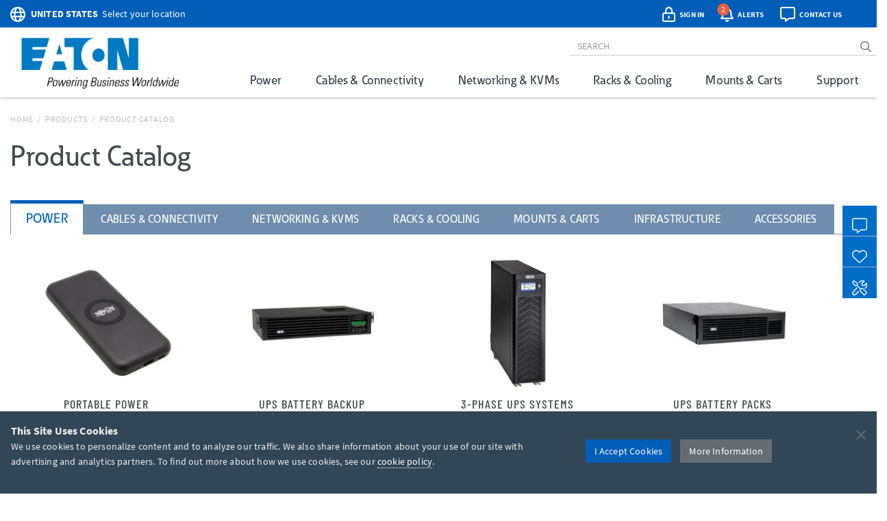

--- FILE ---
content_type: text/html; charset=utf-8
request_url: https://tripplite.eaton.com/products/catalog?tab=power
body_size: 44309
content:
<!DOCTYPE html>
<html lang="en">
<head>

	


<meta charset="utf-8">
<meta name="viewport" content="width=device-width, initial-scale=1, shrink-to-fit=no">

<link rel="prefetch" as="font" href="/assets/fonts/EatonReg.otf" type="font/otf" crossorigin="anonymous"/>
<link rel="prefetch" as="font" href="/assets/fonts/EatonMed.otf" type="font/otf" crossorigin="anonymous"/>
<link rel="prefetch" as="font" href="/assets/fonts/EatonBol.otf" type="font/otf" crossorigin="anonymous"/>

<style>
	@font-face {
		font-family: 'Source Sans Pro';
		src: url('/assets/fonts/SourceSansPro-Regular.ttf');
		font-display: fallback;
	}
	@font-face {
		font-family: 'Source Sans Pro';
		font-weight: 700;
		src: url('/assets/fonts/SourceSansPro-Bold.ttf');
		font-display: fallback;
	}
	@font-face {
		font-family: 'Barlow Condensed';
		src: url('/assets/fonts/BarlowCondensed-Regular.ttf');
		font-display: fallback;
	}
	@font-face {
		font-family: 'Barlow Condensed';
		font-weight: 500;
		src: url('/assets/fonts/BarlowCondensed-Medium.ttf');
		font-display: fallback;
	}
	@font-face{
		font-family: 'Eaton';
		src: url('/assets/fonts/EatonReg.otf');
		font-display: fallback;
	}
	@font-face{
		font-family: 'Eaton Medium';
		src: url('/assets/fonts/EatonMed.otf');
		font-display: fallback;
	}
	@font-face{
		font-family: 'Eaton Bold';
		font-weight: 700;
		src: url('/assets/fonts/EatonBol.otf');
		font-display: fallback;
	}
</style>

<!-- base layout critical path CSS // tripplite.criticalPath.css -->
<style>#header-fluid{background-color:#fff;-webkit-box-shadow:0 1px 4px 0 rgba(0,0,0,0.3);-moz-box-shadow:0 1px 4px 0 rgba(0,0,0,0.3);box-shadow:0 1px 4px 0 rgba(0,0,0,0.3)}#header-fluid a#trippLiteLogoHead{display:block}#header.navbar{border-bottom:0}#header #header-input{width:100%}#header .navbar-brand{padding:10px 15px 5px 0}#header-logo{width:300px}.affix #header #header-logo{display:block;width:140px}#header-content,#header-search,#header-addons,#header-product-lines{display:inline-block}#header-content{display:inline}#header-search-and-addons{text-align:right}#header-search{width:640px}#header-search .form-group{margin-bottom:0}#header-searchbar{padding:3px 12px;font-size:14px;background-color:transparent;border-top:0;border-right:0;border-left:0;-webkit-box-shadow:none;box-shadow:none}#header-searchbar-btn{border:0;background-color:transparent;color:#787c7f;font-weight:900}#header-searchbar-btn:hover{color:#005eb8}#header-searchbar-btn:focus{outline:0}#header-searchbar-btn:active{color:#005eb8;-webkit-box-shadow:none;box-shadow:none}#eyebrow{background-color:#005eb8;color:#fff;height:40px;margin:0 -15px;padding:2px 0}#eyebrow p{margin-bottom:0;font-size:0.85rem}#eyebrow a{color:#fff}#eyebrow #nav-mobile a{color:#005eb8}#crumbs ul,#crumbs,#crumbs li{list-style-type:none;padding:0;margin:8px 0 0 0}#crumbs li{float:left;color:#bbb;text-transform:uppercase;font-size:12px;letter-spacing:.75px}#crumbs li a{display:block;padding:0;text-decoration:none}#crumbs li a:link,#crumbs li a:visited{color:#bbb}#crumbs li a:hover,#crumbs li a:focus{color:#005eb8;text-decoration:underline}#crumbs li.divider{padding-left:.5em;padding-right:.5em;color:#bbb}#crumbs li.dd{padding:0}#crumbs select{font-size:12px;color:#888;padding:0 !important;height:auto;width:auto;line-height:normal}#eaton-country-select{margin-top:3px}</style>


<link href="/bundles/common_css?v=dIIBWkZLPiAxq2RmkGWH-Y2J-CNXcC5aUxbFyhT6JC01" rel="stylesheet"/>


<title>Product Catalog | Eaton</title> <meta property="og:title" content="Product Catalog | Eaton">
<meta name="description" content="From desktop to critical IT infrastructure, Eaton products power and connect the computers, networking equipment and electronic devices that form the foundation of our digital world."> <meta property="og:description" content="From desktop to critical IT infrastructure, Eaton products power and connect the computers, networking equipment and electronic devices that form the foundation of our digital world.">
<link rel="canonical" href="https://tripplite.eaton.com/products/catalog" /> <meta property="og:url" content="https://tripplite.eaton.com/products/catalog" />

<meta name="publisher" content="Eaton (tripplite.eaton.com)">
<meta property="og:site_name" content="Eaton Website">
<meta property="og:type" content="website">

	<meta property="og:image" content="//assets.tripplite.com/core-site-images/eaton-logo-og.jpg" />
	<meta property="og:image:width" content="1200" />
	<meta property="og:image:height" content="630" />
<meta name="referrer" content="origin">





	<script>
		window.dataLayer = window.dataLayer || [];
		window.dataLayer.push({
			"userCountry": "US",
			"eu":          0,
			"pageType":    "Products",
			"pageSubtype": "Catalog",
			"language":    "EN"
		});
	</script>
	<script>(function(w,d,s,l,i){w[l]=w[l]||[];w[l].push({'gtm.start':
	new Date().getTime(),event:'gtm.js'});var f=d.getElementsByTagName(s)[0],
	j=d.createElement(s),dl=l!='dataLayer'?'&l='+l:'';j.async=true;j.src=
	'https://www.googletagmanager.com/gtm.js?id='+i+dl;f.parentNode.insertBefore(j,f);
	})(window,document,'script','dataLayer','GTM-NKGDQ23');</script>



<link rel="shortcut icon" type="image/x-icon" href="/favicon.ico">


<link rel="dns-prefetch" href="https://d.la1-c2-ia2.salesforceliveagent.com/">
<link rel="dns-prefetch" href="https://c.la1-c2-ia2.salesforceliveagent.com/">
<link rel="dns-prefetch" href="https://js.klevu.com/">
	

<style id="antiClickjack">
    body { display:none !important; }
</style>

<script type="text/javascript">
    if (self === top) {
        var antiClickjack = document.getElementById("antiClickjack");
        antiClickjack.parentNode.removeChild(antiClickjack);
    } else {
        top.location = self.location;
    }
</script>
	
	<link rel='stylesheet' type='text/css' href='/assets/css/tripplite.products.catalog.css?v=639015038360000000'  />

</head>
<body>
	

    <noscript><iframe src="https://www.googletagmanager.com/ns.html?id=GTM-NKGDQ23"
    height="0" width="0" style="display:none;visibility:hidden"></iframe></noscript>

    

<div id="printHeader" class="row"><div id="printHeaderLeft" class="col-md-6"><br /><img class="text-left" id="tlLogo" src="https://assets.tripplite.com/core-site-images/eaton-logo.jpg" alt="tripplite.eaton.com" width="151" height="49" /></div><div id="printHeaderRight" class="col-md-6 text-right"><address>Eaton<br />10000 Woodward Avenue<br />Woodridge, Illinois 60517<br /><span class="m-Right5" title="telephone"><i class="fal fa-phone"></i></span> <strong>+1 773-869-1776</strong><br /><span class="m-Right5" title="fax"><i class="fal fa-fax"></i></span> <strong>+1 (773) 869-1329</strong><br /><span class="m-Right5" title="email"><i class="fal fa-envelope"></i></span> <strong>cpdipresaleshelp@eaton.com</strong></address></div></div>

    <div id="header-fluid" class="container-fluid" data-spy="affix" data-offset-top="36">
		


<div id="eyebrow">
	<div class="container">
		<div class="row">
			<div class="col-xs-7 col-sm-6">
				<div id="eaton-country-select">
					<span class="addon-icon"><i class="far fa-globe"></i></span>

							<span class="addon-text-loc"><a id="countrySwitcherEyebrow" class="gtmHeaderLink" href="javascript:void(0);" data-toggle="popover"><strong class="ucase">United States</strong><span class="hidden-xs">&nbsp;&nbsp;Select your location</span></a></span>

					<div id="countryMenuEyebrow" style="display:none;">
						<select id="countryListEyebrow" class="form-control" onchange="utilities.switchCountry('Eyebrow');">
									<option value="AF">Afghanistan</option>
									<option value="AL">Albania</option>
									<option value="DZ">Algeria</option>
									<option value="AS">American Samoa</option>
									<option value="AO">Angola</option>
									<option value="AG">Antigua &amp; Barbuda</option>
									<option value="AR">Argentina</option>
									<option value="AM">Armenia/Հայաստան</option>
									<option value="AW">Aruba</option>
									<option value="AU">Australia</option>
									<option value="AT">Austria</option>
									<option value="AZ">Azerbaijan/Azərbaycan</option>
									<option value="BS">Bahamas</option>
									<option value="BH">Bahrain</option>
									<option value="BD">Bangladesh</option>
									<option value="BB">Barbados</option>
									<option value="BY">Belarus/Беларусь</option>
									<option value="BE">Belgium</option>
									<option value="BZ">Belize</option>
									<option value="BJ">Benin</option>
									<option value="BM">Bermuda</option>
									<option value="BO">Bolivia</option>
									<option value="BA">Bosnia &amp; Herzegovina</option>
									<option value="BW">Botswana</option>
									<option value="BR">Brazil</option>
									<option value="BG">Bulgaria</option>
									<option value="BF">Burkina Faso</option>
									<option value="KH">Cambodia</option>
									<option value="CM">Cameroon</option>
									<option value="CA">Canada</option>
									<option value="KY">Cayman Islands</option>
									<option value="CF">Central African Republic</option>
									<option value="TD">Chad</option>
									<option value="CL">Chile</option>
									<option value="CN">China</option>
									<option value="CO">Colombia</option>
									<option value="KM">Comoros</option>
									<option value="CG">Congo, Republic of</option>
									<option value="CK">Cook Islands</option>
									<option value="CR">Costa Rica</option>
									<option value="CI">Cote d&#39;Ivoire</option>
									<option value="HR">Croatia</option>
									<option value="CW">Cura&#231;ao</option>
									<option value="CY">Cyprus</option>
									<option value="CZ">Czech Republic</option>
									<option value="DK">Denmark</option>
									<option value="DJ">Djibouti</option>
									<option value="DM">Dominica</option>
									<option value="DO">Dominican Republic</option>
									<option value="TL">East Timor</option>
									<option value="EC">Ecuador</option>
									<option value="EG">Egypt</option>
									<option value="SV">El Salvador</option>
									<option value="EE">Estonia</option>
									<option value="ET">Ethiopia</option>
									<option value="FJ">Fiji</option>
									<option value="FI">Finland</option>
									<option value="FR">France</option>
									<option value="GF">French Guyana</option>
									<option value="PF">French Polynesia</option>
									<option value="GA">Gabon</option>
									<option value="GE">Georgia</option>
									<option value="DE">Germany</option>
									<option value="GH">Ghana</option>
									<option value="GR">Greece</option>
									<option value="GL">Greenland</option>
									<option value="GD">Grenada</option>
									<option value="GU">Guam</option>
									<option value="GT">Guatemala</option>
									<option value="GG">Guernsey</option>
									<option value="GN">Guinea</option>
									<option value="GY">Guyana</option>
									<option value="HT">Haiti</option>
									<option value="HN">Honduras</option>
									<option value="HU">Hungary</option>
									<option value="IS">Iceland</option>
									<option value="IN">India</option>
									<option value="ID">Indonesia</option>
									<option value="IQ">Iraq</option>
									<option value="IE">Ireland</option>
									<option value="IM">Isle of Man</option>
									<option value="IL">Israel</option>
									<option value="IT">Italy</option>
									<option value="JM">Jamaica</option>
									<option value="JP">Japan</option>
									<option value="JE">Jersey</option>
									<option value="JO">Jordan</option>
									<option value="KZ">Kazakhstan/Казахстан</option>
									<option value="KE">Kenya</option>
									<option value="KI">Kiribati</option>
									<option value="XK">Kosovo</option>
									<option value="KW">Kuwait</option>
									<option value="KG">Kyrgyzstan/Кыргызстан</option>
									<option value="LV">Latvia</option>
									<option value="LB">Lebanon</option>
									<option value="LS">Lesotho</option>
									<option value="LY">Libya</option>
									<option value="LI">Liechtenstein</option>
									<option value="LT">Lithuania</option>
									<option value="LU">Luxembourg</option>
									<option value="MK">Macedonia/Македонија</option>
									<option value="MG">Madagascar</option>
									<option value="MW">Malawi</option>
									<option value="MY">Malaysia</option>
									<option value="MV">Maldives</option>
									<option value="ML">Mali</option>
									<option value="MT">Malta</option>
									<option value="MU">Mauritius</option>
									<option value="MX">M&#233;xico</option>
									<option value="MD">Moldova</option>
									<option value="MC">Monaco</option>
									<option value="MN">Mongolia</option>
									<option value="ME">Montenegro</option>
									<option value="MA">Morocco</option>
									<option value="MZ">Mozambique</option>
									<option value="MM">Myanmar</option>
									<option value="NA">Namibia</option>
									<option value="NP">Nepal</option>
									<option value="NL">Netherlands</option>
									<option value="AN">Netherlands Antilles</option>
									<option value="NC">New Caledonia</option>
									<option value="NZ">New Zealand</option>
									<option value="NI">Nicaragua</option>
									<option value="NE">Niger</option>
									<option value="NG">Nigeria</option>
									<option value="NU">Niue</option>
									<option value="NO">Norway</option>
									<option value="OM">Oman</option>
									<option value="PK">Pakistan</option>
									<option value="PS">Palestinian Territory</option>
									<option value="PA">Panam&#225;</option>
									<option value="PG">Papua New Guinea</option>
									<option value="PY">Paraguay</option>
									<option value="PE">Per&#250;</option>
									<option value="PH">Philippines</option>
									<option value="PL">Poland</option>
									<option value="PT">Portugal</option>
									<option value="PR">Puerto Rico</option>
									<option value="QA">Qatar</option>
									<option value="RO">Romania</option>
									<option value="RU">Russia/Россия</option>
									<option value="RW">Rwanda</option>
									<option value="SH">Saint Helena</option>
									<option value="KN">Saint Kitts and Nevis</option>
									<option value="VC">Saint Vincent and the Grenadines</option>
									<option value="WS">Samoa</option>
									<option value="SA">Saudi Arabia</option>
									<option value="SN">Senegal</option>
									<option value="RS">Serbia</option>
									<option value="SG">Singapore</option>
									<option value="SK">Slovakia</option>
									<option value="SI">Slovenia</option>
									<option value="SB">Solomon Islands</option>
									<option value="SO">Somalia</option>
									<option value="ZA">South Africa</option>
									<option value="KR">South Korea</option>
									<option value="ES">Spain/Espa&#241;a</option>
									<option value="LK">Sri Lanka</option>
									<option value="SR">Suriname</option>
									<option value="SE">Sweden</option>
									<option value="CH">Switzerland</option>
									<option value="TW">Taiwan</option>
									<option value="TJ">Tajikistan/Тоҷикистон</option>
									<option value="TZ">Tanzania</option>
									<option value="TH">Thailand</option>
									<option value="TG">Togo</option>
									<option value="TO">Tonga</option>
									<option value="TT">Trinidad &amp; Tobago</option>
									<option value="TN">Tunisia</option>
									<option value="TR">Turkey</option>
									<option value="TM">T&#252;rkmenistan</option>
									<option value="VI">U.S. Virgin Islands</option>
									<option value="UG">Uganda</option>
									<option value="UA">Ukraine/Україна</option>
									<option value="AE">United Arab Emirates</option>
									<option value="GB">United Kingdom</option>
									<option selected="selected" value="US">United States</option>
									<option value="UY">Uruguay</option>
									<option value="UZ">Uzbekistan/Ўзбекистон</option>
									<option value="VU">Vanuatu</option>
									<option value="VE">Venezuela</option>
									<option value="VN">Vietnam</option>
									<option value="YE">Yemen</option>
									<option value="ZM">Zambia</option>
									<option value="ZW">Zimbabwe</option>
						</select>
					</div>
				</div>
			</div>
			<div class="col-xs-5 col-sm-6 text-right">
				<div id="header-addons">
					<div id="addon-account" class="addon">
						<a id="header-account" class="modal-account-link gtmNav" title="account" data-destination="account" data-toggle="modal" data-target="#popMyAccount" data-account-href="">
								<span class="addon-icon"><i class="far fa-lock-alt"></i></span>
							<span id="header-account-text" class="addon-text"></span>
							<input type="hidden" id="text-sign-in" value="Sign In" />
							<input type="hidden" id="text-account" value="Account" />
						</a>
					</div>
					<div id="addon-alerts" class="addon dropdown">
						<span id="header-alert" class="clickMe" data-toggle="dropdown">
							<span class="addon-icon"><i class="far fa-bell"></i></span>
							<span id="alerts-counter" class="fa-layers-counter"></span>
							<span class="addon-text">Alerts</span>
							<input type="hidden" id="alert1typeName" value="New Product Announcement" />
							<input type="hidden" id="alert2typeName" value="Sales Resource" />
							<input type="hidden" id="alert3typeName" value="New Products" />
							<input type="hidden" id="alert4typeName" value="Software Download" />
							<input type="hidden" id="alert5typeName" value="New Product Brochures" />
							<input type="hidden" id="alert6typeName" value="New Press Releases" />
							<input type="hidden" id="noNewAlerts" value="No new Alerts" />
						</span>
						<ul class="dropdown-menu dropdown-menu-right">
							<div id="alerts-box"></div>
							<div class="m-Bottom0 well well-sm text-center">
								<div id="clear-all-alerts" class="btn btn-grey btn-sm invert">Clear All</div>
							</div>
						</ul>
					</div>
					<div id="addon-chat" class="addon">
						<span id="header-chat" class="clickMe gtmNav" data-destination="">
							<span class="addon-icon"><i class="far fa-comment-alt"></i></span>
							<span class="addon-text">Contact Us</span>
						</span>
					</div>
					<div id="addon-search" class="addon hidden-sm hidden-md">
						<span id="trigger-search-mobile" class="clickMe">
							<span class="addon-icon">
								<span id="mobile-search-icon"><i class="far fa-search"></i></span>
								<span id="mobile-close-search-icon" style="padding: 0 5px 0 4px;"><i class="far fa-times"></i></span>
							</span>
						</span>
					</div>
					<div id="addon-nav" class="addon cd-dropdown-wrapper">
						<a id="trigger-nav-mobile" class="hidden-md hidden-lg cd-dropdown-trigger clickMe gtmNav" title="menu" data-target="#nav-mobile" data-destination="products">
							<span class="hamburger-menu"><i class="fas fa-bars"></i></span>
						</a>
						<nav id="nav-mobile" class="cd-dropdown">
							<h2>MENU</h2>
							<a class="cd-close" data-target="#nav-mobile">Close</a>
							<ul class="cd-dropdown-content">
								<li class="main-level has-children hidden-lg">
									<a class="gtmNav" data-destination="products">PRODUCTS</a>
									<ul class="cd-secondary-dropdown is-hidden">
										<li class="go-back"><a class="clickMe">PRODUCTS</a></li>
										<li class="has-children">
											<a class="primary-group gtmNavPL" data-destination="power">Power</a>
											<ul id="default-ul" class="cd-secondary-dropdown is-hidden">
												<span class="h2">Power</span>
												<li class="go-back"><a class="clickMe">POWER</a></li>
												<li class="has-children">



	<a class="h3 top-level">UPS Systems</a>
	<ul class="is-hidden">
		<li class="go-back"><a class="clickMe">UPS Systems</a></li>
		<li class="sgGroup">
			<a class="h4 sgHead hidden-xs hidden-sm gtmNavPG" href="/products/ups-battery-backup~11" data-destination="UPS Battery Backup">Single Phase UPS</a>
			<span class="h4 sgHead hidden-md hidden-lg">Single Phase UPS</span>
			<ol class="sg">
				<li><a class="gtmNavPG" href="/pages/tripp-lite-single-phase-ups-systems-overview" data-destination="Eaton single phase ups systems overview">Overview</a></li>

					<li><a class="gtmNavPSG" href="/products/ups-battery-backup-home-office-desktop~11-54" data-destination="Home/Office">Home Office</a></li>

				<li><a class="gtmNavPSG" href="/products/ups-battery-backup-network-server~11-1417" data-destination="Network and Server">Network and Server</a></li>
				<li><a class="gtmNavPSG" href="/products/ups-battery-backup-critical-systems~11-56" data-destination="Critical Business Systems">Critical Business Systems</a></li>
				<li><a class="gtmNavPSG" href="/products/ups-battery-backup-cloud-connected~11-1528" data-destination="Cloud-Connected">Cloud Connected</a></li>
				<li><a class="gtmNavPSG" href="/products/ups-battery-backup-industrial~11-1472" data-destination="Industrial">Industrial</a></li>
				<li><a class="gtmNavPSG" href="/products/ups-battery-backup-retail-hospital-gaming-extreme-temp~11-1512" data-destination="Special Applications">Special Applications</a></li>
			</ol>
		</li>
		<li><a class="h3 standalone gtmNavPG" href="/products/ups-battery-packs~16" data-destination="UPS Battery Packs">Battery Packs</a></li>
		<li><a class="h3 standalone gtmNavTool" href="/products/ups-replacement-batteries~17?tab=2" data-destination="UPS Replacement Batteries">Replacement Batteries</a></li>
		<li><a class="h3 standalone gtmNavPSG" href="/products/accessories-ups-system-accessories~372-1430" data-destination="UPS">UPS Accessories</a></li>
	</ul>
	<a class="h3 top-level gtmNavPG" href="/products/power-cords~5" data-destination="Power Cords and Adapters">Power Cords &amp; Adapters<span class="angle-right"><i class="fal fa-angle-right"></i></span></a>
	<ul class="is-hidden">
		<li class="go-back"><a class="clickMe">Power Cords &amp; Adapters</a></li>
		<li class="sgGroup">
			<ol class="sg">
				<li><a class="gtmNavPSG" href="/products/power-cords-standard~5-32" data-destination="Power Cords">Power Cords</a></li>
				<li><a class="gtmNavPSG" href="/products/power-cords-extension~5-31?46032=PDU" data-destination="PDU and Extension Cords">PDU Power Cords</a></li>
				<li><a class="gtmNavPSG" href="/products/power-cords-extension~5-31?1080=5-15P" data-destination="PDU and Extension Cords">Extension Cords</a></li>
				<li><a class="gtmNavPSG" href="/products/power-cords-adapter~5-30" data-destination="Adapter Cords">Power Adapters</a></li>
				<li><a class="gtmNavPSG" href="/products/power-cords-hospital-medical~5-34" data-destination="Hospital-Grade">Hospital-Grade Cords</a></li>
				<li><a class="gtmNavPSG" href="/products/power-cords-splitters~5-33" data-destination="Splitters">Splitters</a></li>
			</ol>
		</li>
	</ul>

												</li>
												<li class="has-children">



	<a class="h3 top-level gtmNavPG" href="/products/power-distribution-units-pdus~15" data-destination="Power Distribution Units (PDUs)">
					Power Distribution (PDU<span>s</span>)
				<span class="angle-right"><i class="fal fa-angle-right"></i></span></a>
	<ul class="is-hidden">
		<li class="go-back"><a class="clickMe">
					Power Distribution (PDU<span>s</span>)
				</a></li>
		<li class="sgGroup">
			<a class="h4 sgHead hidden-xs hidden-sm gtmNavPG" href="/products/power-distribution-units-pdus~15?1697=Single-Phase" data-destination="Power Distribution Units (PDUs)">Single Phase PDU</a>
			<span class="h4 sgHead hidden-md hidden-lg">Single Phase PDU</span>
			<ol class="sg">
				<li><a class="gtmNavPG" href="/pages/power-distribution-units-overview?tab=1" data-destination="power distribution units overview">Overview</a></li>
				<li><a class="gtmNavPSG" href="/products/power-distribution-units-pdus-basic~15-67?1697=Single-Phase" data-destination="Basic">Basic</a></li>
				<li><a class="gtmNavPSG" href="/products/power-distribution-units-pdus-metered~15-68?1697=Single-Phase" data-destination="Local Metered">Local Metered</a></li>
				<li><a class="gtmNavPSG" href="/products/power-distribution-units-pdus-monitored~15-69?1697=Single-Phase" data-destination="Monitored">Monitored</a></li>
				<li><a class="gtmNavPSG" href="/products/power-distribution-units-pdus-switched~15-70?1697=Single-Phase" data-destination="Switched">Switched</a></li>
				<li><a class="gtmNavPSG" href="/products/power-distribution-units-pdus-managed~15-1464" data-destination="Managed">Managed</a></li>
				<li><a class="gtmNavPSG" href="/products/power-distribution-units-pdus-hot-swap~15-71?1697=Single-Phase" data-destination="Hot-Swap">Hot-Swap</a></li>
				<li><a class="gtmNavPSG" href="/products/power-distribution-units-pdus-auto-transfer-switch~15-72?1697=Single-Phase" data-destination="Auto-Transfer Switch">Auto Transfer Switch</a></li>
				<li class="hidden-md hidden-lg"><a class="gtmNavPG" href="/products/power-distribution-units-pdus~15?1697=Single-Phase" data-destination="Power Distribution Units (PDUs)">Show All</a></li>
			</ol>
		</li>
		<li class="sgGroup">
			<a class="h4 sgHead hidden-xs hidden-sm gtmNavPG" href="/products/power-distribution-units-pdus~15?1697=3-Phase" data-destination="Power Distribution Units (PDUs)">3-Phase PDU</a>
			<span class="h4 sgHead hidden-md hidden-lg">3-Phase PDU</span>
			<ol class="sg">
				<li><a class="gtmNavPG" href="/pages/power-distribution-units-overview?tab=4" data-destination="power distribution units overview">Overview</a></li>
				<li><a class="gtmNavPSG" href="/products/power-distribution-units-pdus-metered~15-68?1697=3-Phase" data-destination="Local Metered">Local Metered</a></li>
				<li><a class="gtmNavPSG" href="/products/power-distribution-units-pdus-monitored~15-69?1697=3-Phase" data-destination="Monitored">Monitored</a></li>
				<li><a class="gtmNavPSG" href="/products/power-distribution-units-pdus-switched~15-70?1697=3-Phase" data-destination="Switched">Switched</a></li>
				<li><a class="gtmNavPSG" href="/products/power-distribution-units-pdus-auto-transfer-switch~15-72?1697=3-Phase" data-destination="Auto-Transfer Switch">Auto Transfer Switch</a></li>
				<li class="hidden-md hidden-lg"><a class="gtmNavPG" href="/products/power-distribution-units-pdus~15?1697=3-Phase" data-destination="Power Distribution Units (PDUs)">Show All</a></li>
			</ol>
		</li>
		<li><a class="h3 standalone gtmNavPSG" href="/products/accessories-pdu-accessories~372-1437" data-destination="PDUs">PDU Accessories</a></li>
	</ul>

												</li>
												<li class="has-children">



	<a class="h3 top-level">Charging Solutions</a>
	<ul class="is-hidden">
		<li class="go-back"><a class="clickMe">Charging Solutions</a></li>

		<a class="h3 standalone gtmNavPG" href="/products/charging-stations-charging-carts~268" data-destination="Charging Stations &amp; Carts">Charging Stations &amp; Carts</a>

		<li class="sgGroup">
			<a class="h4 sgHead hidden-xs hidden-sm gtmNavPG" href="/products/usb-chargers~269" data-destination="USB &amp; Wireless Chargers">USB Chargers</a>
			<span class="h4 sgHead hidden-md hidden-lg">USB Chargers</span>
			<ol class="sg">
				<li><a class="gtmNavPSG" href="/products/usb-chargers-wall-chargers-power-adapters~269-971" data-destination="Wall Chargers">Wall Chargers</a></li>
				<li><a class="gtmNavPSG" href="/products/usb-chargers-car-chargers~269-972" data-destination="Car Chargers">Car Chargers</a></li>
				<li><a class="gtmNavPSG" href="/products/usb-chargers-wireless-chargers~269-973" data-destination="Wireless/Magnetic Chargers">Wireless Chargers</a></li>
				<li><a class="gtmNavPSG" href="/products/usb-chargers-multi-device-chargers~269-1248" data-destination="Multi-Device Chargers">Multi-Device Chargers</a></li>
				<li><a class="gtmNavPSG" href="/products/usb-chargers-portable-power-banks~269-974" data-destination="Portable Power Banks">Portable Power Banks</a></li>
				<li><a class="gtmNavPSG" href="/products/usb-chargers-surge-protector-with-charging-port~269-969" data-destination="Charging Surge Protectors">Surge Protectors With Charging</a></li>
				<li><a class="gtmNavPSG" href="/products/usb-chargers-power-strip-with-charging-port~269-970" data-destination="Charging Power Strips">Power Strips With Charging</a></li>
				<li><a class="gtmNavPG" href="/products/lightning-charging-cables~258"      data-destination="Lightning Charging Cables">Lightning Charging Cables</a></li>
				<li><a class="gtmNavPSG" href="/products/usb-cables~264-948,949,950" data-destination="usb charging cables">USB Charging Cables</a></li>
			</ol>
		</li>
	</ul>
	<a class="h3 top-level gtmNavPG" href="/products/power-strips~20" data-destination="Power Strips">Power Strips<span class="angle-right"><i class="fal fa-angle-right"></i></span></a>
	<ul class="is-hidden">
		<li class="go-back"><a class="clickMe">Power Strips</a></li>
		<li class="sgGroup">
			<ol class="sg">
				<li><a class="gtmNavPSG" href="/products/power-strips-home-office~20-89" data-destination="Home/Office">Home Office</a></li>
				<li><a class="gtmNavPSG" href="/products/power-strips-industrial-commercial~20-91" data-destination="Industrial/Commercial">Industrial/Commercial</a></li>
				<li><a class="gtmNavPSG" href="/products/power-strips-hospital-medical~20-90" data-destination="Hospital/Medical">Hospital/Medical</a></li>
				<li><a class="gtmNavPSG" href="/products/power-strips-bench-cabinet~20-88" data-destination="Bench/Cabinet">Bench/Cabinet</a></li>
				<li><a class="gtmNavPSG" href="/products/power-strips-network-server~20-92" data-destination="Network/Server">Network/Server</a></li>
				<li><a class="gtmNavPSG" href="/products/power-strips-safety~20-93" data-destination="Safety">Safety</a></li>
			</ol>
		</li>
	</ul>





	<a class="h3 top-level gtmNavPG" href="/products/power-cords~5" data-destination="Power Cords and Adapters">Power Cords<span class="angle-right"><i class="fal fa-angle-right"></i></span></a>
	<ul class="is-hidden">
		<li class="go-back"><a class="clickMe">Power Cords</a></li>
		<li class="sgGroup">
			<ol class="sg">
				<li><a class="gtmNavPSG" href="/products/power-cords-standard~5-32" data-destination="Power Cords">Desktop PC</a></li>
				<li><a class="gtmNavPSG" href="/products/power-cords-extension~5-31" data-destination="PDU and Extension Cords">PDUs</a></li>
				<li><a class="gtmNavPSG" href="/products/power-cords-adapter~5-30" data-destination="Adapter Cords">Adapter Cords</a></li>
				<li><a class="gtmNavPSG" href="/products/power-cords-hospital-medical~5-34" data-destination="Hospital-Grade">Hospital</a></li>
				<li><a class="gtmNavPSG" href="/products/power-cords-splitters~5-33" data-destination="Splitters">Splitters</a></li>
				<li><a class="gtmNavPSG" href="/products/power-cords~5" data-destination="NOT SET">Internal PC</a></li>
			</ol>
		</li>
	</ul>

												</li>
												<li class="has-children">



	<a class="h3 top-level gtmNavPG" href="/products/surge-protectors~19" data-destination="Surge Protectors">Surge Protectors<span class="angle-right"><i class="fal fa-angle-right"></i></span></a>
	<ul class="is-hidden">
		<li class="go-back"><a class="clickMe">Surge Protectors</a></li>
		<li class="sgGroup">
			<ol class="sg">
				<li><a class="gtmNavPSG" href="/products/surge-protectors-premium-isobar~19-82" data-destination="Premium Isobar">Isobar</a></li>
				<li><a class="gtmNavPSG" href="/products/surge-protectors-standard~19-85" data-destination="Standard">Standard</a></li>
				<li><a class="gtmNavPSG" href="/products/surge-protectors-audio-video~19-78" data-destination="Audio/Video">Audio/Video</a></li>
					<li><a class="gtmNavPSG" href="/products/surge-protectors-hospital-medical~19-80" data-destination="Hospital/Medical">Hospital</a></li>
				<li><a class="gtmNavPSG" href="/products/surge-protectors-mobile~19-83" data-destination="Mobile">Mobile</a></li>
					<li><a class="gtmNavPSG" href="/products/surge-protectors-safety~19-86" data-destination="Safety">Safety</a></li>
					<li class="hidden-md hidden-lg"><a class="gtmNavPSG" href="/products/surge-protectors-energy-saving~19-79" data-destination="Energy-Saving">Energy Saving</a></li>
					<li class="hidden-md hidden-lg"><a class="gtmNavPSG" href="/products/surge-protectors-industrial-commercial~19-81" data-destination="Industrial/Commercial">Industrial</a></li>
				<li class="hidden-md hidden-lg"><a class="gtmNavPSG" href="/products/surge-protectors-rack-mount~19-84" data-destination="Rack Mount">Network</a></li>
				<li><a class="gtmNavPSG" href="/products/surge-protectors-ethernet-network-video~19-87" data-destination="Network/Video">Network/Serial</a></li>
				<li><a class="gtmNavPG" href="/products/surge-protectors~19?1927=USB%20Charging" data-destination="Surge Protectors">With USB Charging</a></li>
			</ol>
		</li>
	</ul>





	<a class="h3 top-level gtmNavPG" href="/products/power-strips~20" data-destination="Power Strips">Power Strips<span class="angle-right"><i class="fal fa-angle-right"></i></span></a>
	<ul class="is-hidden">
		<li class="go-back"><a class="clickMe">Power Strips</a></li>
		<li class="sgGroup">
			<ol class="sg">
				<li><a class="gtmNavPSG" href="/products/power-strips-home-office~20-89" data-destination="Home/Office">Home or Office</a></li>
				<li><a class="gtmNavPSG" href="/products/power-strips-hospital-medical~20-90" data-destination="Hospital/Medical">Hospital</a></li>
				<li><a class="gtmNavPSG" href="/products/power-strips-industrial-commercial~20-91" data-destination="Industrial/Commercial">Industrial</a></li>
				<li><a class="gtmNavPSG" href="/products/power-strips-network-server~20-92" data-destination="Network/Server">Network/Server</a></li>
				<li><a class="gtmNavPSG" href="/products/power-strips-safety~20-93" data-destination="Safety">Safety</a></li>
				<li><a class="gtmNavPSG" href="/products/power-strips-bench-cabinet~20-88" data-destination="Bench/Cabinet">Bench/Under Cabinet</a></li>
				<li><a class="gtmNavPSG" href="/products/power-strips~20" data-destination="NOT SET">Accessories</a></li>
			</ol>
		</li>
	</ul>

												</li>
												<li class="has-children">



	<a class="h3 top-level gtmNavPG" href="/products/power-inverters~18" data-destination="Power Inverters">Power Inverters<span class="angle-right"><i class="fal fa-angle-right"></i></span></a>
	<ul class="is-hidden">
		<li class="go-back"><a class="clickMe">Power Inverters</a></li>
		<li class="sgGroup">
			<ol class="sg">
				<li><a class="gtmNavPSG" href="/products/power-inverters-mobile~18-73" data-destination="Portable Inverters">Mobile</a></li>
				<li><a class="gtmNavPSG" href="/products/power-inverters-compact~18-74" data-destination="Compact">Compact</a></li>
				<li><a class="gtmNavPSG" href="/products/power-inverters-heavy-duty~18-75" data-destination="Heavy-Duty">Heavy-Duty</a></li>
				<li><a class="gtmNavPSG" href="/products/power-inverters-inverter-chargers~18-76" data-destination="Inverter/Chargers">Inverter/Chargers</a></li>
				<li><a class="gtmNavPSG" href="/products/power-inverters-pure-sine-wave~18-77" data-destination="Pure Sine Wave">Pure Sine Wave</a></li>
				<li><a class="gtmNavPSG" href="/products/power-inverters-hospital-cart-power-supply~18-856" data-destination="Hospital Cart Power Supplies">Hospital Cart Power</a></li>
			</ol>
		</li>
		<li><a class="h3 standalone gtmNavPSG" href="/products/accessories-power-inverter-accessories~372-1434" data-destination="Power Inverters">Power Inverter Accessories</a></li>
	</ul>

												</li>
												<li class="see-all">
													<hr />
													<a class="gtmNavTool" href="/products/cross-reference" title="competitor cross-reference" data-destination="competitor cross reference">Competitor Cross Reference</a>
												</li>
												<li class="see-all"><a class="gtmNavTool" href="/products/power-cords~5?tab=1" title="power cord product matrix" data-destination="power cord product matrix">Power Cord Matrix</a></li>
												<li class="see-all"><a class="gtmNavTool" href="/products/battery-finder" title="UPS battery finder" data-destination="battery finder">UPS Battery Finder</a></li>
												<li class="see-all"><a class="gtmNavTool" href="/products/management-solutions-overview" title="poweralert software" data-destination="management solutions overview">PowerAlert Software</a></li>
											</ul>
										</li>
										<li class="has-children">
											<a class="primary-group gtmNavPL" data-destination="cables and connectivity">Cables &amp; Connectivity</a>
											<ul class="cd-secondary-dropdown is-hidden">
												<span class="h2">Cables &amp; Connectivity</span>
												<li class="go-back"><a class="clickMe">CABLES &amp; CONNECTIVITY</a></li>

												<li class="has-children">



	<a class="h3 top-level">Copper Networks</a>
	<ul class="is-hidden">
		<li class="go-back"><a class="clickMe">Copper Networks</a></li>
		<li class="sgGroup">
			<ol class="sg">
				<li><a class="gtmNavPG" href="/products/copper-network-cables~276" data-destination="Copper Network Cables">All Cables</a></li>
				<li><a class="gtmNavPSG" href="/products/copper-network-cables-cat8~276-988" data-destination="Cat8 Cables">Cat8 Cables</a></li>
				<li><a class="gtmNavPSG" href="/products/copper-network-cables-cat6a~276-989" data-destination="Cat6a Cables">Cat6a Cables</a></li>
				<li><a class="gtmNavPSG" href="/products/copper-network-cables-cat6~276-990" data-destination="Cat6 Cables">Cat6 Cables</a></li>
				<li><a class="gtmNavPSG" href="/products/copper-network-cables-cat5e~276-991" data-destination="Cat5e Cables">Cat5e Cables</a></li>
				<li><a class="gtmNavPSG" href="/products/copper-network-cables-m12-industrial-m12-patch-cables~276-1393" data-destination="M12 Cables">M12 Cables</a></li>
				<li><a class="gtmNavPSG" href="/products/copper-network-cables-t1-access-control~276-993" data-destination="T1 and Access Control Cables">T1 Cables</a></li>
				<li><a class="gtmNavPG" href="/products/cisco-console-rollover-cables~348" data-destination="Cisco Console Rollover Cables">Rollover Cables</a></li>
				<li><a class="gtmNavPSG" href="/products/copper-network-cables-bulk~276-1056" data-destination="Bulk Cable">Bulk Cable</a></li>
				<li><a class="gtmNavPSG" href="/products/copper-network-cables-outdoor-cables~276-1332" data-destination="Outdoor Cables">Outdoor Cables</a></li>
				<li><a class="gtmNavPSG" href="/products/network-adapters~336-1268,1269" data-destination="copper network adapters">Network Adapters</a></li>
				<li><a class="gtmNavPSG" href="/products/couplers-copper~296-1025" data-destination="Copper Couplers">Couplers</a></li>
				<li><a class="gtmNavPSG" href="/products/patch-panels-keystone-jacks-copper-panels~9-41" data-destination="Copper Panels">Patch Panels</a></li>
				<li><a class="gtmNavPSG" href="/products/patch-panels-keystone-jacks-keystone-jacks~9-43" data-destination="Keystone Jacks">Keystone Jacks</a></li>
			</ol>
		</li>
		<li><a class="h3 standalone gtmNavPG" href="/products/power-over-ethernet-poe~360" data-destination="Power over Ethernet (PoE)">Power Over Ethernet (PoE)</a></li>
		<li><a class="h3 standalone gtmNavPG" href="/products/faceplates-boxes~280" data-destination="Faceplates &amp; Boxes">Faceplates &amp; Boxes</a></li>
		<li><a class="h3 standalone gtmNavPG" href="/products/tools-testers~6" data-destination="Network Tools &amp; Testers">Tools &amp; Testers</a></li>
	</ul>

												</li>

												<li class="has-children">



	<a class="h3 top-level">Fiber Networks</a>
	<ul class="is-hidden">
		<li class="go-back"><a class="clickMe">Fiber Networks</a></li>
		<li class="sgGroup">
			<ol class="sg">
				<li><a class="gtmNavPG" href="/products/fiber-network-cables~277" data-destination="Fiber Network Cables">All Cables</a></li>
				<li><a class="gtmNavPSG" href="/products/fiber-network-cables-singlemode~277-995" data-destination="Singlemode">Singlemode Cables</a></li>
				<li><a class="gtmNavPSG" href="/products/fiber-network-cables-multimode~277-996" data-destination="Multimode">Multimode Cables</a></li>
				<li><a class="gtmNavPSG" href="/products/fiber-network-cables-mode-conditioning~277-997" data-destination="Mode Conditioning">Mode Conditioning Cables</a></li>
				<li><a class="gtmNavPSG" href="/products/fiber-network-cables-mtp-mpo~277-1044" data-destination="MTP/MPO">MTP/MPO Cables</a></li>
				<li><a class="gtmNavPG" href="/products/fiber-traffic-access-points-taps~368" data-destination="Fiber Network TAPs">Traffic Access Points (TAPs)</a></li>
				<li><a class="gtmNavPSG" href="/products/network-adapters-fiber~336-1270" data-destination="Fiber">Network Adapters</a></li>
				<li><a class="gtmNavPSG" href="/products/couplers-fiber~296-1024" data-destination="Fiber Couplers">Couplers</a></li>
				<li><a class="gtmNavPSG" href="/products/fiber-networks-fiber-panels~380-1500" data-destination="Fiber Panels">Patch Panels</a></li>
				<li><a class="gtmNavPG" href="/products/robotic-fiber-panel-systems~248" data-destination="Robotic Fiber Panel Systems">Robotic Patching System</a></li>
				<li><a class="gtmNavPSG" href="/products/fiber-networks-cassette-solutions~380-1504" data-destination="Cassettes">Breakout Cassettes</a></li>
				<li><a class="gtmNavPSG" href="/products/fiber-networks-copper-fiber-cassette-enclosures-sleeves~380-1505" data-destination="Cassette Enclosures &amp; Sleeves">Cassette Enclosures</a></li>
				<li><a class="gtmNavPG" href="/products/media-converters~344" data-destination="Media Converters">Media Converters</a></li>
			</ol>
		</li>
	</ul>

												</li>

												<li class="has-children">



	<a class="h3 top-level">Transceivers</a>
	<ul class="is-hidden">
		<li class="go-back"><a class="clickMe">Transceivers</a></li>
		<li class="sgGroup">
			<ol class="sg">
				<li><a class="gtmNavPG" href="/products/fiber-copper-transceivers~284" data-destination="Transceiver Modules">Transceiver Modules</a></li>
				<li><a class="gtmNavPG" href="/products/direct-attach-cables-dac~257" data-destination="Direct Attach Cables (DACs)">Direct Attach Cables (DACs)</a></li>
				<li><a class="gtmNavPG" href="/products/active-optical-cables-aoc~256" data-destination="Active Optical Cables (AOCs)">Active Optical Cables (AOCs)</a></li>
			</ol>
		</li>
	</ul>

												</li>

												<li class="has-children">



	<a class="h3 top-level">Audio Video</a>
	<ul class="is-hidden">
		<li class="go-back"><a class="clickMe">Audio Video</a></li>
		<li class="sgGroup">
			<ol class="sg">
				<li><a class="gtmNavPSG" href="/products/audio-video-cables~300" data-destination="Audio Video Cables">Cables</a></li>
				<li><a class="gtmNavPSG" href="/products/video-adapters~306" data-destination="Video Adapters">Adapters</a></li>
				<li><a class="gtmNavPSG" href="/products/adapter-cables~305" data-destination="Audio Video Adapter Cables">Adapter Cables</a></li>
				<li><a class="gtmNavPSG" href="/products/presentation-switchers~328" data-destination="Video Switches">Switches</a></li>
				<li><a class="gtmNavPSG" href="/products/video-splitters-multiviewers~312" data-destination="Video Wall Controllers, Splitters, Multiviewers">Splitters &amp; Multi-Viewers</a></li>
				<li><a class="gtmNavPSG" href="/products/video-splitters-multiviewers-video-wall-controllers~312-1544" data-destination="Video Wall Controllers">Video Wall Controllers</a></li>
				<li><a class="gtmNavPSG" href="/products/audio-video-extenders~316" data-destination="Audio Video Extenders">Extenders</a></li>
				<li><a class="gtmNavPSG" href="/products/couplers-video~296-1032" data-destination="Video Couplers &amp; Gender Changers">Couplers</a></li>
				<li><a class="gtmNavPSG" href="/products/audio-video-panel-mount~340" data-destination="Audio Video Panel Mount">Jacks &amp; Panel Mount</a></li>
				<li><a class="gtmNavPSG" href="/products/usb-peripherals-webcams~356-1340" data-destination="Webcams">Webcams</a></li>
				<li><a class="gtmNavPSG" href="/products/tools-testers-testers~6-39" data-destination="Testers">Testers</a></li>
				<li><a class="gtmNavPSG" href="/products/accessories-audio-video-accessories~372-1428" data-destination="Audio Video">Accessories</a></li>
			</ol>
		</li>
	</ul>





	<a class="h3 top-level gtmNavPG" href="/products/docks-hubs-adapters~308" data-destination="Docks, Hubs &amp; Multiport Adapters">Laptop Docks &amp; Hubs<span class="angle-right"><i class="fal fa-angle-right"></i></span></a>
	<ul class="is-hidden">
		<li class="go-back"><a class="clickMe">Laptop Docks &amp; Hubs</a></li>
		<li class="sgGroup">
			<ol class="sg">
				<li><a class="gtmNavPSG" href="/products/docks-hubs-adapters-docking-stations~308-1192?46600=USB-A" data-destination="Docking Stations">USB‐A Docks</a></li>
				<li><a class="gtmNavPSG" href="/products/docks-hubs-adapters-docking-stations~308-1192?46600=USB-C" data-destination="Docking Stations">USB‐C Docks</a></li>
				<li><a class="gtmNavPSG" href="/products/docks-hubs-adapters-docking-stations~308-1192?46600=Thunderbolt" data-destination="Docking Stations">Thunderbolt Docks</a></li>
				<li><a class="gtmNavPSG" href="/products/docks-hubs-adapters-hubs-switches~308-1193" data-destination="Hubs &amp; Switches">Hubs &amp; Switches</a></li>
				<li><a class="gtmNavPSG" href="/products/docks-hubs-adapters-multiport~308-1194" data-destination="Multiport Adapters">Multiport Adapters</a></li>
			</ol>
		</li>
	</ul>


													
												</li>

												<li class="has-children">



	<a class="h3 top-level">USB, Thunderbolt &amp; Lightning</a>
	<ul class="is-hidden">
		<li class="go-back"><a class="clickMe">USB, Thunderbolt &amp; Lightning</a></li>
		<li class="sgGroup">
			<ol class="sg">
				<li><a class="gtmNavPSG" href="/products/usb-cables-usba~264-948" data-destination="USB-A">USB-A Cables</a></li>
				<li><a class="gtmNavPSG" href="/products/usb-cables-usbb-usb-b~264-949" data-destination="USB-B">USB-B Cables</a></li>
				<li><a class="gtmNavPSG" href="/products/usb-cables-usbc~264-950" data-destination="USB-C">USB-C Cables</a></li>
				<li><a class="gtmNavPSG" href="/products/usb-cables-usbc~264-950?2033=USB4" data-destination="USB-C">USB4 Cables</a></li>
				<li><a class="gtmNavPSG" href="/products/thunderbolt-firewire-firewire-cables~259-980" data-destination="Firewire Cables">FireWire Cables</a></li>
				<li><a class="gtmNavPG" href="/products/lightning-charging-cables~258" data-destination="Lightning Charging Cables">Lightning Cables</a></li>
				<li><a class="gtmNavPSG" href="/products/thunderbolt-firewire-thunderbolt-cables~259-951" data-destination="Thunderbolt Cables">Thunderbolt Cables</a></li>
				<li><a class="gtmNavPSG" href="/products/thunderbolt-firewire-thunderbolt-adapters~259-981" data-destination="Thunderbolt Adapters">Thunderbolt Adapters</a></li>
				<li><a class="gtmNavPG" href="/products/usb-adapters~352" data-destination="USB Adapters">USB Adapters</a></li>
				<li><a class="gtmNavPSG" href="/products/couplers-usb~296-1026" data-destination="USB Couplers">USB Couplers</a></li>
				<li><a class="gtmNavPSG" href="/products/usb-extenders~332" data-destination="USB Extenders">USB Extenders</a></li>
				<li><a class="gtmNavPSG" href="/products/accessories-usb-accessories~372-1429" data-destination="USB">USB Accessories</a></li>
				<li><a class="gtmNavPG" href="/products/usb-panel-mount~353" data-destination="USB Panel Mount">USB Panel Mount</a></li>
				<li><a class="gtmNavPG" href="/products/docks-hubs-adapters~308" data-destination="Docks, Hubs &amp; Multiport Adapters">Switches</a></li>
				<li><a class="gtmNavPG" href="/products/disk-drive-docks-enclosures~349" data-destination="Disk Drive Docks &amp; Enclosures">Hard Drive Enclosures</a></li>
			</ol>
		</li>
	</ul>

												</li>

												<li class="has-children">
													




	<a class="h3 ucase standalone milu uline gtmNavPG" href="/products/computer-storage-cables~4" data-destination="Computer &amp; Storage">Computer &amp; Storage</a>
	<a class="h3 ucase standalone uline gtmNavPG" href="/products/add-on-cards~52" data-destination="Network PCI Cards">Add-on Cards</a>
	<a class="h3 ucase standalone uline gtmNavPG" href="/products/power-cords~5" data-destination="Power Cords and Adapters">Power Cords</a>
	<a class="h3 ucase standalone uline gtmNavPG" href="/products/cable-management~240" data-destination="Cable Management">Cable Management</a>
	<a class="h3 ucase standalone uline gtmNavPG" href="/products/usb-chargers~269" data-destination="USB &amp; Wireless Chargers">Charging</a>
	<a class="h3 ucase standalone uline gtmNavPSG" href="/products/accessories-networking-accessories~372-1436" data-destination="Networking">Networking Accessories</a>

												</li>

												<li class="has-children">



	<a class="h3 top-level" href="/products/robotic-fiber-panel-systems~248">Robotic Fiber Panel Systems</a>
	<ul class="is-hidden">
		<li class="go-back"><a class="clickMe">Robotic Fiber Panel Systems</a></li>
		<li class="sgGroup">
			<ol class="sg">
				<li><a class="gtmNavPSG" href="/products/robotic-fiber-panel-systems-multimode~248-916" data-destination="Multimode">Multimode</a></li>
				<li><a class="gtmNavPSG" href="/products/robotic-fiber-panel-systems-singlemode~248-917" data-destination="Singlemode">Singlemode</a></li>
			</ol>
		</li>
	</ul>

												</li>

												<li class="see-all">
													<hr />
													<a class="gtmNavTool" href="/products/cross-reference" title="competitor cross-reference" data-destination="competitor cross reference">Competitor Cross Reference</a>
												</li>
												<li class="see-all"><a class="gtmNavTool" href="/products/custom-cables-made-to-order" title="custom cables made-to-order" data-destination="custom cables">Made-To-Order Cables</a></li>
												<li class="see-all"><a class="gtmNavTool" href="/products/copper-network-cables~276?tab=1" title="network cable product matrix" data-destination="network cable product matrix">Copper Cable Matrix</a></li>
												<li class="see-all"><a class="gtmNavTool" href="/products/fiber-network-cables~277?tab=1" title="fiber cable product matrix" data-destination="fiber cable product matrix">Fiber Cable Matrix</a></li>
												<li class="see-all"><a class="gtmNavTool" href="/pages/usb-type-c-cables-adapters" title="usb type-c cables and adapters" data-destination="usb type-c">USB-C Products</a></li>
												<li class="see-all">
													<a class="hidden-xs gtmNavTool" href="/products/cable-finder" title="find your cable in two easy steps" data-destination="cable finder">
														<img style="width: 180px" class="img-responsive m-Top5-xs m-Top5-sm" src="//assets.tripplite.com/core-site-images/logo-cable-finder.jpg" alt="Eaton Cable Finder" />
													</a>
												</li>
											</ul>
										</li>
										<li class="has-children">
											<a class="primary-group gtmNavPL" data-destination="networking">Networking &amp; KVMs</a>
											<ul class="cd-secondary-dropdown is-hidden">
												<span class="h2">Networking &amp; KVMs</span>
												<li class="go-back"><a class="clickMe">NETWORKING &amp; KVMS</a></li>

												<li class="has-children">



	<a class="h3 top-level gtmNavPG" href="/products/network-switches~54" data-destination="Network Switches">Network Switches<span class="angle-right"><i class="fal fa-angle-right"></i></span></a>
	<ul class="is-hidden">
		<li class="go-back"><a class="clickMe">Network Switches</a></li>
		<li class="sgGroup">
			<ol class="sg">
				<li><a class="gtmNavPSG" href="/products/network-switches-managed~54-195" data-destination="Managed">Managed</a></li>
				<li><a class="gtmNavPSG" href="/products/network-switches-unmanaged~54-196" data-destination="Unmanaged">Unmanaged</a></li>
				<li><a class="gtmNavPSG" href="/products/network-switches-industrial-ethernet-switches~54-1396" data-destination="Industrial">Industrial</a></li>
				<li><a class="gtmNavPSG" href="/products/network-switches-poe-capable~54-197" data-destination="PoE Capable">PoE-Capable</a></li>
				<li><a class="gtmNavPSG" href="/products/network-switches-built-in-pdu~54-198" data-destination="Built-in PDU">Integrated PDU</a></li>
			</ol>
		</li>
	</ul>

												</li>

												<li class="has-children">



	<a class="h3 top-level gtmNavPG" href="/products/kvm-switches~14" data-destination="KVM Switches">KVM Switches<span class="angle-right"><i class="fal fa-angle-right"></i></span></a>
	<ul class="is-hidden">
		<li class="go-back"><a class="clickMe">KVM Switches</a></li>
		<li class="sgGroup">
			<ol class="sg">
				<li><a class="gtmNavPSG" href="/products/kvm-switches-desktop~14-61" data-destination="Desktop">Desktop KVMs</a></li>
				<li><a class="gtmNavPSG" href="/products/kvm-switches-rack-mount~14-64" data-destination="Rack-Mount">Rack-Mount KVMs</a></li>
				<li><a class="gtmNavPSG" href="/products/kvm-switches-rack-console~14-62" data-destination="Rack Console">Console KVMs</a></li>
				<li><a class="gtmNavPSG" href="/products/kvm-switches-rack-console-no-kvm~14-63" data-destination="Rack Console (No KVM)">Rack-Mount LCD Consoles</a></li>
				<li class="hidden-md"><a class="gtmNavPSG" href="/products/kvm-switches-remote-access~14-65" data-destination="KVM Over IP">IP Remote Access KVMs</a></li>
				<li class="hidden-md"><a class="gtmNavPG" href="/products/kvm-switches~14?1267=Cat5%20KVM%20Switch" data-destination="KVM Switches">Cat5 KVMs</a></li>
				<li><a class="gtmNavPSG" href="/products/kvm-switches-niap-secure~14-66" data-destination="NIAP Secure">Secure KVMs</a></li>
				<li><a class="gtmNavPSG" href="/products/accessories-kvm-switch-accessories~372-1439" data-destination="KVM Switches">Accessories</a></li>
			</ol>
		</li>
	</ul>

												</li>

												<li class="has-children">



	<a class="h3 top-level gtmNavPG" href="/products/console-servers~22" data-destination="Console Servers">Console Servers<span class="angle-right"><i class="fal fa-angle-right"></i></span></a>
	<ul class="is-hidden">
		<li class="go-back"><a class="clickMe">Console Servers</a></li>
		<li class="sgGroup">
			<ol class="sg">
				<li><a class="gtmNavPSG" href="/products/console-servers-3-to-8-port~22-879" data-destination="3 to 8-Port">3 to 8-Port</a></li>
				<li><a class="gtmNavPSG" href="/products/console-servers-16-to-48-port~22-880" data-destination="16 to 48-Port">16 to 48-Port</a></li>
				<li><a class="gtmNavPSG" href="/products/console-servers-cellular-access~22-928" data-destination="Cellular Access">Cellular Access</a></li>
				<li><a class="gtmNavPSG" href="/products/accessories-console-server-accessories~372-1438" data-destination="Console Servers">Accessories</a></li>
			</ol>
		</li>
	</ul>

												</li>

												<li class="has-children">



	<a class="h3 top-level gtmNavPG" href="/products/wifi-enclosures~232">Wireless Networking<span class="angle-right"><i class="fal fa-angle-right"></i></span></a>
	<ul class="is-hidden">
		<li class="go-back"><a class="clickMe">Wireless Networking</a></li>
		<li class="sgGroup">
			<ol class="sg">
				<li><a class="gtmNavPSG" href="/products/wifi-enclosures-wap-enclosures~232-900" data-destination="WAP Enclosures">WAP Enclosures</a></li>
				<li><a class="gtmNavPSG" href="/products/wifi-enclosures-wap-mounting-brackets~232-901" data-destination="WAP Mounting Brackets">WAP Mounting Brackets</a></li>
			</ol>
		</li>
	</ul>

												</li>

												<li class="has-children">



	<a class="h3 ucase standalone uline milu gtmNavPSG" href="/products/accessories-networking-accessories~372-1436" data-destination="Networking">Networking Accessories</a>
	<a class="h3 ucase standalone uline gtmNavPG" href="/products/copper-network-cables~276" data-destination="Copper Network Cables">Copper Network Cables</a>
	<a class="h3 ucase standalone uline gtmNavPG" href="/products/fiber-network-cables~277" data-source="home" data-destination="Fiber Network Cables">Fiber Network Cables</a>
	<a class="h3 ucase standalone uline gtmNavPG" href="/products/tools-testers~6" data-destination="Network Tools &amp; Testers">Tools &amp; Testers</a>
	<a class="h3 ucase standalone uline gtmNavPG" href="/products/patch-panels~9-41,42" data-destination="Copper Network Infrastructure">Patch Panels</a>

												</li>

												<li class="see-all">
													<hr />
													<a class="gtmNavTool" href="/products/cross-reference" title="competitor cross-reference" data-destination="competitor cross reference">Competitor Cross Reference</a>
												</li>
												<li class="see-all"><a class="gtmNavTool" href="/products/custom-cables-made-to-order" title="custom cables made-to-order" data-destination="custom cables">Made-To-Order Cables</a></li>
											</ul>
										</li>
										<li class="has-children">
											<a class="primary-group gtmNavPL" data-destination="racks and cooling">Racks &amp; Cooling</a>
											<ul class="cd-secondary-dropdown is-hidden">
												<span class="h2">Racks &amp; Cooling</span>
												<li class="go-back"><a class="clickMe">RACKS &amp; COOLING</a></li>

												<li class="has-children">



	<a class="h3 top-level gtmNavPG" href="/products/server-racks~12" data-destination="Server Racks &amp; Cabinets">Racks<span class="angle-right"><i class="fal fa-angle-right"></i></span></a>
	<ul class="is-hidden">
		<li class="go-back"><a class="clickMe">Racks</a></li>
		<li class="sgGroup">
			<ol class="sg">
				<li><a class="gtmNavPG" href="/pages/server-racks-and-cabinets-overview" data-destination="server racks and cabinets">Overview</a></li>
				<li><a class="gtmNavPSG" href="/products/server-racks-enclosures~12-57?2056=Floor-Standing" data-destination="Enclosures">Floor-Standing Enclosures</a></li>
				<li><a class="gtmNavPSG" href="/products/server-racks-heavy-duty~12-1540" data-destination="Heavy-Duty Enclosures">Heavy-Duty Enclosures</a></li>
				<li><a class="gtmNavPSG" href="/products/server-racks-enclosures~12-57?2056=Wall-Mount" data-destination="Enclosures">Wall-Mount Enclosures</a></li>
				<li><a class="gtmNavPSG" href="/products/server-racks-wall-mount-shelf-bracket~12-1456" data-destination="Wall Shelves &amp; Brackets">Wall-Mount Shelves</a></li>
				<li><a class="gtmNavPSG" href="/products/server-racks-self-cooling~12-1516"  data-destination="Self-Cooling">Self-Cooling Enclosures</a></li>
				<li><a class="gtmNavPSG" href="/products/server-racks-open-frames~12-58"  data-destination="Open-Frames">Open-Frame Racks</a></li>
				<li><a class="gtmNavPSG" href="/products/server-racks-quiet-acoustic~12-876" data-destination="Quiet Acoustic">Acoustic Racks</a></li>
				<li><a class="gtmNavPSG" href="/products/server-racks-harsh-environments-ip54~12-877" data-destination="Industrial/Seismic">Industrial-Grade</a></li>
				<li><a class="gtmNavPSG" href="/products/server-racks-outdoor~12-1517"  data-destination="Outdoor">Outdoor Racks</a></li>
				<li><a class="gtmNavPSG" href="/products/server-racks-low-profile~12-878" data-destination="Low-Profile">Low-Profile Racks</a></li>
				<li><a class="gtmNavPSG" href="/products/server-racks~12" data-destination="NOT SET">Seismic Racks</a></li>
				<li><a class="gtmNavPSG" href="/products/server-racks-vertical-mount~12-1208" data-destination="Vertical Mount">Vertical Mount Racks</a></li>
			</ol>
		</li>
		<li><a class="h3 standalone gtmNavPSG" href="/products/accessories-server-rack-accessories~372-1435" data-destination="Racks">Rack Accessories</a></li>
	</ul>

												</li>
												<li class="has-children">



	<a class="h3 top-level gtmNavPG" href="/products/cable-management~240" data-destination="Cable Management">Cable Management<span class="angle-right"><i class="fal fa-angle-right"></i></span></a>
	<ul class="is-hidden">
		<li class="go-back"><a class="clickMe">Cable Management</a></li>
		<li class="sgGroup">
			<ol class="sg">
				<li><a class="gtmNavPG" href="/pages/rack-cable-management" data-destination="cable management overview">Overview</a></li>
				<li><a class="gtmNavPSG" href="/products/cable-management-wire-mesh-cable-trays~240-1060" data-destination="Cable Tray System">Cable Tray System</a></li>
				<li><a class="gtmNavPSG" href="/products/cable-management-fiber-routing~240-1064" data-destination="Fiber Routing System">Fiber Routing System</a></li>
				<li><a class="gtmNavPSG" href="/products/cable-management-cable-managers-horizontal-vertical~240-858" data-destination="Cable Managers">Cable Managers</a></li>
				<li><a class="gtmNavPSG" href="/products/cable-management-cable-ladders~240-860" data-destination="Cable Ladders">Ladders</a></li>
				<li><a class="gtmNavPSG" href="/products/cable-management-troughs~240-861" data-destination="Troughs">Troughs</a></li>
				<li><a class="gtmNavPSG" href="/products/cable-management-rail-hardware-kits~240-862" data-destination="Rail/Hardware Kits">Rail/Hardware Kits</a></li>
				<li><a class="gtmNavPSG" href="/products/cable-management-raceways~240-863" data-destination="Raceways">Raceways</a></li>
				<li><a class="gtmNavPSG" href="/products/cable-management-cable-ties~240-864" data-destination="Cable Ties">Cable Ties</a></li>
				<li><a class="gtmNavPSG" href="/products/cable-management-j-hooks~240-896" data-destination="J-Hooks">J-Hooks</a></li>
			</ol>
		</li>
	</ul>

												</li>
												<li class="has-children">



	<a class="h3 top-level gtmNavPG" href="/products/rack-cooling~13" data-destination="Data Center &amp; IT Rack Cooling">Rack Cooling<span class="angle-right"><i class="fal fa-angle-right"></i></span></a>
	<ul class="is-hidden">
		<li class="go-back"><a class="clickMe">Rack Cooling</a></li>
		<li class="sgGroup">
			<ol class="sg">
				<li><a class="gtmNavPG" href="/products/rack-cooling~13?tab=1" data-destination="rack cooling overview">Overview</a></li>
					<li><a class="gtmNavPSG" href="/products/rack-cooling-in-row~13-882" data-destination="In-Row">In-Row Air Conditioners</a></li>
				<li><a class="gtmNavPSG" href="/products/rack-cooling-portable~13-881" data-destination="Portable">Portable Air Conditioners</a></li>
					<li><a class="gtmNavPSG" href="/products/rack-cooling-rack-mount~13-883" data-destination="Rack-Mount">Rack-Mount Air Conditioners</a></li>
				<li><a class="gtmNavPSG" href="/products/rack-cooling-cooling-fans~13-884" data-destination="Cooling Fans">Rack Cooling Fans</a></li>
			</ol>
		</li>
		<li><a class="h3 standalone gtmNavPSG" href="/products/rack-cooling-wiring-closet-cooling~13-1220" data-destination="Closet Cooling">Closet Cooling</a></li>
		<li><a class="h3 standalone gtmNavPSG" href="/products/accessories-rack-enclosure-cooling-accessories~372-1433" data-destination="Rack Cooling">Rack Cooling Accessories</a></li>
	</ul>

												</li>
												<li class="has-children">



	<a class="h3 top-level" href="/products/data-center-hot-cold-aisle-containment-system~272">Hot/Cold Aisle Containment System</a>
	<ul class="is-hidden">
		<li class="go-back"><a class="clickMe">Hot/Cold Aisle Containment System</a></li>
		<li class="sgGroup">
			<ol class="sg">
				<li><a class="gtmNavPG" href="/products/smartrack-aisle-containment-system" data-destination="smartrack aisle containment system">System Configurator</a></li>
				<li><a class="gtmNavPSG" href="/products/data-center-hot-cold-aisle-containment-system-standard-600mm-rack~272-984" data-destination="smartrack aisle containment system 600 mm">For 600 mm Racks</a></li>
				<li><a class="gtmNavPSG" href="/products/data-center-hot-cold-aisle-containment-system-wide-750mm-rack~272-985" data-destination="smartrack aisle containment system 750 mm">For 750 mm Racks</a></li>
			</ol>
		</li>
	</ul>

												</li>
												<li class="has-children">



	<a class="h3 top-level gtmNavPG" href="/products/environmental-sensors~324" data-destination="Environmental Sensors">Environmental Sensors<span class="angle-right"><i class="fal fa-angle-right"></i></span></a>
	<ul class="is-hidden">
		<li class="go-back"><a class="clickMe">Environmental Sensors</a></li>
		<li class="sgGroup">
			<ol class="sg">
				<li><a class="gtmNavPSG" href="/products/environmental-sensors-temperature~324-1212" data-destination="Temperature">Temperature</a></li>
				<li><a class="gtmNavPSG" href="/products/environmental-sensors-humidity~324-1213" data-destination="Humidity">Humidity</a></li>
				<li><a class="gtmNavPSG" href="/products/environmental-sensors-water~324-1214" data-destination="Water">Water</a></li>
			</ol>
		</li>
	</ul>



	<a class="h3 top-level gtmNavPG" href="/products/it-storage-containers-shipping-cases~228" data-destination="IT Storage &amp; Shipping Containers">IT Storage &amp; Shipping<span class="angle-right"><i class="fal fa-angle-right"></i></span></a>
	<ul class="is-hidden">
		<li class="go-back"><a class="clickMe">IT Storage &amp; Shipping</a></li>
		<li class="sgGroup">
			<ol class="sg">
				<li><a class="gtmNavPSG" href="/products/it-storage-containers-shipping-cases-storage-carts~228-835" data-destination="Storage Carts">Storage Carts</a></li>
				<li><a class="gtmNavPSG" href="/products/it-storage-containers-shipping-cases-shipping-flight-cases~228-836" data-destination="Shipping Cases">Shipping Cases</a></li>
			</ol>
		</li>
	</ul>

												</li>
												<li class="see-all">
													<hr />
													<a class="gtmNavTool" href="/products/cross-reference" title="competitor cross-reference" data-destination="competitor cross reference">Competitor Cross Reference</a>
												</li>
												<li class="see-all"><a class="gtmNavTool" href="/products/server-racks~12?tab=1" title="rack product matrix" data-destination="rack product matrix">Racks Matrix</a></li>
												<li class="see-all"><a class="gtmNavTool" href="/products/custom-rack-solutions" title="made-to-order racks" data-destination="custom racks">Made-to-Order Racks</a></li>
												<li class="see-all"><a class="gtmNavTool" href="/products/management-solutions-overview" title="poweralert software" data-destination="management solutions overview">PowerAlert Software</a></li>
											</ul>
										</li>
										<li class="has-children">
											<a class="primary-group gtmNavPL" data-destination="mounts, carts and desks">Mounts &amp; Carts</a>
											<ul class="cd-secondary-dropdown is-hidden">
												<span class="h2">Mounts &amp; Carts</span>
												<li class="go-back"><a class="clickMe">MOUNTS &amp; CARTS</a><hr /></li>

												<li class="has-children">



	<a class="h3 top-level gtmNavPG" href="/products/display-mounts~21" data-destination="TV/Monitor Mounts">TV/Monitor Mounts<span class="angle-right"><i class="fal fa-angle-right"></i></span></a>
	<ul class="is-hidden">
		<li class="go-back"><a class="clickMe">TV/Monitor Mounts</a></li>
		<li class="sgGroup">
			<ol class="sg">
				<li><a class="gtmNavPSG" href="/products/display-mounts-ceiling-mounts~21-94" data-destination="Ceiling Mounts">Ceiling &amp; Projector Mounts</a></li>
				<li><a class="gtmNavPSG" href="/products/display-mounts-cpu-mounts~21-95" data-destination="CPU Mounts">CPU Mounts</a></li>
				<li><a class="gtmNavPSG" href="/products/display-mounts-desk-clamp-mounts~21-96" data-destination="Desk Clamps &amp; Grommets">Desk Clamp Mounts</a></li>
				<li><a class="gtmNavPSG" href="/products/display-mounts-desktop-mounts~21-97" data-destination="Freestanding">Desktop Mounts</a></li>
				<li><a class="gtmNavPSG" href="/products/display-mounts-slat-wall-system~21-1536" data-destination="Slat Wall System">Slat Wall System</a></li>
				<li><a class="gtmNavPSG" href="/products/display-mounts-wall-mounts~21-98" data-destination="Wall Mounts">Wall-Mounts</a></li>
				<li><a class="gtmNavPSG" href="/products/display-mounts-monitor-stands-risers~21-99" data-destination="Monitor Stands &amp; Risers">Monitor Stands</a></li>
				<li><a class="gtmNavPSG" href="/products/display-mounts-floor-stands~21-100" data-destination="Digital Signage Stands">Floor Stands</a></li>
				<li><a class="gtmNavPSG" href="/products/display-mounts-server-rack-mount~21-1188" data-destination="Rack Mount">Rack-Mount</a></li>
			</ol>
		</li>
	</ul>

												</li>

												<li class="has-children">



	<a class="h3 top-level gtmNavPG" href="/products/rolling-tv-carts~236" data-destination="Rolling Workstations, Stands and Carts">Rolling TV/Monitor Carts<span class="angle-right"><i class="fal fa-angle-right"></i></span></a>
	<ul class="is-hidden">
		<li class="go-back"><a class="clickMe">Rolling TV/Monitor Carts</a></li>
		<li class="sgGroup">
			<ol class="sg">
				<li><a class="gtmNavPG" href="/pages/rolling-tv-carts" data-destination="rolling tv carts">Overview</a></li>
				<li><a class="gtmNavPSG" href="/products/rolling-tv-carts-single-screen~236-857" data-destination="Single-Screen">Single Screen Carts</a></li>
				<li><a class="gtmNavPSG" href="/products/rolling-tv-carts-dual-screen~236-205" data-destination="Dual-Screen">Dual Screen Carts</a></li>
				<li><a class="gtmNavPSG" href="/products/rolling-tv-carts-premier~236-1473" data-destination="Premier Series">Premier Series Carts</a></li>
				<li><a class="gtmNavPSG" href="/products/rolling-tv-carts-rolling-desks~236-204" data-destination="Mobile Workstations">Rolling Desks</a></li>
			</ol>
		</li>
		<li><a class="h3 standalone gtmNavPSG" href="/products/accessories-tv-monitor-mount-accessories~372-1432" data-destination="Display Mounts &amp; Carts">Display Mount Accessories</a></li>
	</ul>

												</li>

												<li class="has-children">



	<a class="h3 top-level gtmNavPG" href="/products/workwise-adjustable-workstations~55" data-destination="Height-Adjustable Workstations">Adjustable-Height Workstations<span class="angle-right"><i class="fal fa-angle-right"></i></span></a>
	<ul class="is-hidden">
		<li class="go-back"><a class="clickMe">Adjustable-Height Workstations</a></li>
		<li class="sgGroup">
			<ol class="sg">
				<li><a class="gtmNavPSG" href="/products/workwise-adjustable-workstations-desk-mounted~55-200" data-destination="Desk Mount">Desk Mount</a></li>
				<li><a class="gtmNavPSG" href="/products/workwise-adjustable-workstations-wall-mounted~55-1400" data-destination="Wall Mount">Wall-Mount</a></li>
			</ol>
		</li>
		<li><a class="h3 standalone gtmNavPG" href="/products/display-mounts-monitor-stands-risers~21-99" data-destination="Monitor Stands &amp; Risers">Monitor Risers</a></li>
	</ul>

												</li>

													<li class="has-children">



	<a class="h3 top-level gtmNavPG" href="/products/mobile-interactive-touchscreen-display~320" data-destination="Interactive Displays">Interactive Displays<span class="angle-right"><i class="fal fa-angle-right"></i></span></a>
	<ul class="is-hidden">
		<li class="go-back"><a class="clickMe">Interactive Displays</a></li>
		<li class="sgGroup">
			<ol class="sg">
				<li><a class="gtmNavPG" href="/pages/mobile-interactive-displays" data-destination="mobile interactive displays">Overview</a></li>
				<li><a class="gtmNavPSG" href="/products/mobile-interactive-touchscreen-display-65-inch-screen~320-1184" data-destination="65-Inch Screen">65-inch 4K Touchscreen</a></li>
			</ol>
		</li>
	</ul>

													</li>

												<li class="has-children">



	<a class="h3 ucase standalone uline gtmNavPSG" href="/products/laptop-accessories-cases-bags~36-177" data-destination="Cases/Bags">Carrying Cases</a>
	<a class="h3 ucase standalone uline gtmNavPSG" href="/products/laptop-accessories-cooling-pads~36-179" data-destination="Cooling Pads">Cooling Pads</a>
	<a class="h3 ucase standalone uline gtmNavPG" href="/products/keyspan-remotes-adapters~24" data-destination="Keyspan Presentation Remotes">Presentation Remotes</a>
	<a class="h3 ucase standalone uline gtmNavPSG" href="/products/laptop-accessories-laptop-locks~36-182" data-destination="Laptop Security">Laptop Locks</a>

												</li>

												<li class="see-all">
													<hr />
													<a class="gtmNavTool" href="/products/cross-reference" title="competitor cross-reference" data-destination="competitor cross reference">Competitor Cross Reference</a>
												</li>
												<li class="see-all"><a class="gtmNavTool" href="/products/tv-monitor-mounts~21?tab=2" title="Mount Finder" data-destination="mount finder">Mount Finder</a></li>
											</ul>
										</li>
										<li class="standalone">
											<a class="primary-group gtmNavPL" href="/products/device-management-solutions" title="device management solutions" data-destination="software">Software</a>
										</li>
										<li class="standalone">
											<a class="primary-group gtmNavPL colorb" href="/products/new-products" title="browse new products" data-destination="new products">New Products</a>
										</li>
									</ul>
								</li>
								<li class="main-level has-children"><a class="main-level-stand-alone gtmNav" href="/support/help" title="support" data-destination="support">SUPPORT</a></li>

								<li class="main-level has-children"><a class="main-level-stand-alone gtmNav" href="/my-account/login" title="my account login" data-destination="account" target="_blank" rel="noopener">MY ACCOUNT</a></li>
								<li class="main-level has-children"><a class="main-level-stand-alone gtmNav" href="/products/list-manager" title="favorites" data-destination="favorites">PROJECT LISTS</a></li>
								<li class="main-level has-children"><a class="compressed-chat main-level-stand-alone clickMe gtmNav">CONTACT US</a></li>
							</ul>
						</nav>

						<span id="trigger-nav-compressed" class="hidden-xs hidden-sm dropdown">
							<span class="addon-icon dropdown-toggle" data-toggle="dropdown" href="javascript:void(0);" role="button" aria-haspopup="true" aria-expanded="false"><i class="fas fa-bars"></i></span>
							<ul id="nav-compressed" class="dropdown-menu">
								<li class="hidden-lg">
									<span class="chevron"><i class="far fa-chevron-down"></i></span><span class="fw700">Products</span>
								</li>
								<li role="separator" class="divider hidden-lg"></li>
								<li class="hover-effect hidden-lg">
									<span id="tab-desktop-power" class="clickMe gtmNavPL" data-destination="power" data-pline="power">Power</span>
								</li>
								<li role="separator" class="divider hidden-lg"></li>
								<li class="hover-effect hidden-lg">
									<span id="tab-desktop-cablesConnectivity" class="clickMe gtmNavPL" data-destination="cables and connectivity" data-pline="cablesConnectivity">Cables &amp; Connectivity</span>
								</li>
								<li role="separator" class="divider hidden-lg"></li>
								<li class="hover-effect hidden-lg">
									<span id="tab-desktop-networking" class="clickMe gtmNavPL" data-destination="networking" data-pline="networking">Networking &amp; KVMs</span>
								</li>
								<li role="separator" class="divider hidden-lg"></li>
								<li class="hover-effect hidden-lg">
									<span id="tab-desktop-racksCooling" class="clickMe gtmNavPL" data-destination="racks and cooling" data-pline="racksCooling">Racks &amp; Cooling</span>
								</li>
								<li role="separator" class="divider hidden-lg"></li>
								<li class="hover-effect hidden-lg">
									<span id="tab-desktop-productivityMobility" class="clickMe gtmNavPL" data-destination="mounts, carts and desks" data-pline="productivityMobility">Mounts &amp; Carts</span>
								</li>
								<li role="separator" class="divider hidden-lg"></li>
								<li class="hover-effect hidden-lg">
									<a id="tab-desktop-software" class="clickMe gtmNavPL size14" href="/products/device-management-solutions" data-destination="software">Software</a>
								<li role="separator" class="divider hidden-lg"></li>
								<li class="hover-effect hidden-lg">
									<span class="chevron"><i class="far fa-chevron-right"></i></span>
									<span id="tab-desktop-support" class="clickMe gtmNav" data-destination="support" data-pline="support">Support</span>
								</li>
								<li role="separator" class="divider hidden-lg"></li>
								<li id="myacct" class="hover-effect">
									<a id="header-account-md" class="hidden-sm hidden-xs modal-account-link gtmNav" data-destination="account" data-toggle="modal" data-target="#popMyAccount" data-account-href="">My Account</a>
									<a href="/my-account/login" class="hidden-md gtmNav" target="_blank" rel="noopener">My Account</a>
								</li>
								<li role="separator" class="divider"></li>
								<li class="hover-effect">
									<a href="/products/list-manager" class="gtmNav" target="_blank" rel="noopener">Project Lists</a>
								</li>
								<li role="separator" class="divider"></li>
								<li class="hover-effect">
									<a class="compressed-chat clickMe gtmNav">Contact Us</a>
								</li>
							</ul>
						</span>
					</div>
				</div>
			</div>
		</div>
	</div>
</div>





<div class="container">
	<nav id="header" class="navbar lang-EN">
		<div id="header-logo">
			<a id="trippLiteLogoHead" class="gtmNav navbar-brand" href="/" title="Eaton" data-destination="home">
				<img id="logo-eaton-header" src="//assets.tripplite.com/core-site-images/eaton-logo.jpg" alt="eaton corporation" />
			</a>
		</div>
		<div id="header-content">
			<div id="header-search-and-addons">
				<div id="header-search">
					<form id="navbar-search-form">
						<fieldset class="form-group">
							<div id="header-input" class="input-group">
								<input class="form-control" id="header-searchbar" placeholder="SEARCH" type="text" name="q" autocomplete="off" spellcheck="false" />
								<span class="input-group-btn" id="header-searchbar-icon">
									<button id="header-searchbar-btn" class="btn btn-secondary gtmNav" type="button" title="Go" data-destination="search"><i class="far fa-search"></i></button>
								</span>
							</div>
						</fieldset>
					</form>
				</div>
			</div>
			<div id="header-product-lines-and-support">
				<div id="header-product-lines">
					<a class="header-link" data-pline="power">Power</a>
					<a class="header-link" data-pline="cablesConnectivity">Cables &amp; Connectivity</a>
					<a class="header-link" data-pline="networking">Networking &amp; KVMs</a>
					<a class="header-link" data-pline="racksCooling">Racks &amp; Cooling</a>
					<a class="header-link" data-pline="productivityMobility">Mounts &amp; Carts</a>
					<a class="header-link padRight25" data-pline="support">Support</a>

					<nav id="nav-desktop">
						<div class="tab-content">
							<div class="tab-pane" id="nav-desktop-power">
								<div class="row menuHeader" style="margin-top: 0;">
									<div class="col-xs-12">
										<a class="dismiss-nav clickMe" title="dismiss navigation"><i class="fas fa-times"></i></a>
										<p class="menuhead hidden-lg">POWER</p>
									</div>
								</div>
								<div class="row menuBody">
									<div class="col fullHeight">



	<a class="h3 top-level">UPS Systems</a>
	<ul class="is-hidden">
		<li class="go-back"><a class="clickMe">UPS Systems</a></li>
		<li class="sgGroup">
			<a class="h4 sgHead hidden-xs hidden-sm gtmNavPG" href="/products/ups-battery-backup~11" data-destination="UPS Battery Backup">Single Phase UPS</a>
			<span class="h4 sgHead hidden-md hidden-lg">Single Phase UPS</span>
			<ol class="sg">
				<li><a class="gtmNavPG" href="/pages/tripp-lite-single-phase-ups-systems-overview" data-destination="Eaton single phase ups systems overview">Overview</a></li>

					<li><a class="gtmNavPSG" href="/products/ups-battery-backup-home-office-desktop~11-54" data-destination="Home/Office">Home Office</a></li>

				<li><a class="gtmNavPSG" href="/products/ups-battery-backup-network-server~11-1417" data-destination="Network and Server">Network and Server</a></li>
				<li><a class="gtmNavPSG" href="/products/ups-battery-backup-critical-systems~11-56" data-destination="Critical Business Systems">Critical Business Systems</a></li>
				<li><a class="gtmNavPSG" href="/products/ups-battery-backup-cloud-connected~11-1528" data-destination="Cloud-Connected">Cloud Connected</a></li>
				<li><a class="gtmNavPSG" href="/products/ups-battery-backup-industrial~11-1472" data-destination="Industrial">Industrial</a></li>
				<li><a class="gtmNavPSG" href="/products/ups-battery-backup-retail-hospital-gaming-extreme-temp~11-1512" data-destination="Special Applications">Special Applications</a></li>
			</ol>
		</li>
		<li><a class="h3 standalone gtmNavPG" href="/products/ups-battery-packs~16" data-destination="UPS Battery Packs">Battery Packs</a></li>
		<li><a class="h3 standalone gtmNavTool" href="/products/ups-replacement-batteries~17?tab=2" data-destination="UPS Replacement Batteries">Replacement Batteries</a></li>
		<li><a class="h3 standalone gtmNavPSG" href="/products/accessories-ups-system-accessories~372-1430" data-destination="UPS">UPS Accessories</a></li>
	</ul>
	<a class="h3 top-level gtmNavPG" href="/products/power-cords~5" data-destination="Power Cords and Adapters">Power Cords &amp; Adapters<span class="angle-right"><i class="fal fa-angle-right"></i></span></a>
	<ul class="is-hidden">
		<li class="go-back"><a class="clickMe">Power Cords &amp; Adapters</a></li>
		<li class="sgGroup">
			<ol class="sg">
				<li><a class="gtmNavPSG" href="/products/power-cords-standard~5-32" data-destination="Power Cords">Power Cords</a></li>
				<li><a class="gtmNavPSG" href="/products/power-cords-extension~5-31?46032=PDU" data-destination="PDU and Extension Cords">PDU Power Cords</a></li>
				<li><a class="gtmNavPSG" href="/products/power-cords-extension~5-31?1080=5-15P" data-destination="PDU and Extension Cords">Extension Cords</a></li>
				<li><a class="gtmNavPSG" href="/products/power-cords-adapter~5-30" data-destination="Adapter Cords">Power Adapters</a></li>
				<li><a class="gtmNavPSG" href="/products/power-cords-hospital-medical~5-34" data-destination="Hospital-Grade">Hospital-Grade Cords</a></li>
				<li><a class="gtmNavPSG" href="/products/power-cords-splitters~5-33" data-destination="Splitters">Splitters</a></li>
			</ol>
		</li>
	</ul>

									</div>
									<div class="col fullHeight">



	<a class="h3 top-level gtmNavPG" href="/products/power-distribution-units-pdus~15" data-destination="Power Distribution Units (PDUs)">
					Power Distribution (PDU<span>s</span>)
				<span class="angle-right"><i class="fal fa-angle-right"></i></span></a>
	<ul class="is-hidden">
		<li class="go-back"><a class="clickMe">
					Power Distribution (PDU<span>s</span>)
				</a></li>
		<li class="sgGroup">
			<a class="h4 sgHead hidden-xs hidden-sm gtmNavPG" href="/products/power-distribution-units-pdus~15?1697=Single-Phase" data-destination="Power Distribution Units (PDUs)">Single Phase PDU</a>
			<span class="h4 sgHead hidden-md hidden-lg">Single Phase PDU</span>
			<ol class="sg">
				<li><a class="gtmNavPG" href="/pages/power-distribution-units-overview?tab=1" data-destination="power distribution units overview">Overview</a></li>
				<li><a class="gtmNavPSG" href="/products/power-distribution-units-pdus-basic~15-67?1697=Single-Phase" data-destination="Basic">Basic</a></li>
				<li><a class="gtmNavPSG" href="/products/power-distribution-units-pdus-metered~15-68?1697=Single-Phase" data-destination="Local Metered">Local Metered</a></li>
				<li><a class="gtmNavPSG" href="/products/power-distribution-units-pdus-monitored~15-69?1697=Single-Phase" data-destination="Monitored">Monitored</a></li>
				<li><a class="gtmNavPSG" href="/products/power-distribution-units-pdus-switched~15-70?1697=Single-Phase" data-destination="Switched">Switched</a></li>
				<li><a class="gtmNavPSG" href="/products/power-distribution-units-pdus-managed~15-1464" data-destination="Managed">Managed</a></li>
				<li><a class="gtmNavPSG" href="/products/power-distribution-units-pdus-hot-swap~15-71?1697=Single-Phase" data-destination="Hot-Swap">Hot-Swap</a></li>
				<li><a class="gtmNavPSG" href="/products/power-distribution-units-pdus-auto-transfer-switch~15-72?1697=Single-Phase" data-destination="Auto-Transfer Switch">Auto Transfer Switch</a></li>
				<li class="hidden-md hidden-lg"><a class="gtmNavPG" href="/products/power-distribution-units-pdus~15?1697=Single-Phase" data-destination="Power Distribution Units (PDUs)">Show All</a></li>
			</ol>
		</li>
		<li class="sgGroup">
			<a class="h4 sgHead hidden-xs hidden-sm gtmNavPG" href="/products/power-distribution-units-pdus~15?1697=3-Phase" data-destination="Power Distribution Units (PDUs)">3-Phase PDU</a>
			<span class="h4 sgHead hidden-md hidden-lg">3-Phase PDU</span>
			<ol class="sg">
				<li><a class="gtmNavPG" href="/pages/power-distribution-units-overview?tab=4" data-destination="power distribution units overview">Overview</a></li>
				<li><a class="gtmNavPSG" href="/products/power-distribution-units-pdus-metered~15-68?1697=3-Phase" data-destination="Local Metered">Local Metered</a></li>
				<li><a class="gtmNavPSG" href="/products/power-distribution-units-pdus-monitored~15-69?1697=3-Phase" data-destination="Monitored">Monitored</a></li>
				<li><a class="gtmNavPSG" href="/products/power-distribution-units-pdus-switched~15-70?1697=3-Phase" data-destination="Switched">Switched</a></li>
				<li><a class="gtmNavPSG" href="/products/power-distribution-units-pdus-auto-transfer-switch~15-72?1697=3-Phase" data-destination="Auto-Transfer Switch">Auto Transfer Switch</a></li>
				<li class="hidden-md hidden-lg"><a class="gtmNavPG" href="/products/power-distribution-units-pdus~15?1697=3-Phase" data-destination="Power Distribution Units (PDUs)">Show All</a></li>
			</ol>
		</li>
		<li><a class="h3 standalone gtmNavPSG" href="/products/accessories-pdu-accessories~372-1437" data-destination="PDUs">PDU Accessories</a></li>
	</ul>

									</div>
									<div class="col fullHeight">



	<a class="h3 top-level">Charging Solutions</a>
	<ul class="is-hidden">
		<li class="go-back"><a class="clickMe">Charging Solutions</a></li>

		<a class="h3 standalone gtmNavPG" href="/products/charging-stations-charging-carts~268" data-destination="Charging Stations &amp; Carts">Charging Stations &amp; Carts</a>

		<li class="sgGroup">
			<a class="h4 sgHead hidden-xs hidden-sm gtmNavPG" href="/products/usb-chargers~269" data-destination="USB &amp; Wireless Chargers">USB Chargers</a>
			<span class="h4 sgHead hidden-md hidden-lg">USB Chargers</span>
			<ol class="sg">
				<li><a class="gtmNavPSG" href="/products/usb-chargers-wall-chargers-power-adapters~269-971" data-destination="Wall Chargers">Wall Chargers</a></li>
				<li><a class="gtmNavPSG" href="/products/usb-chargers-car-chargers~269-972" data-destination="Car Chargers">Car Chargers</a></li>
				<li><a class="gtmNavPSG" href="/products/usb-chargers-wireless-chargers~269-973" data-destination="Wireless/Magnetic Chargers">Wireless Chargers</a></li>
				<li><a class="gtmNavPSG" href="/products/usb-chargers-multi-device-chargers~269-1248" data-destination="Multi-Device Chargers">Multi-Device Chargers</a></li>
				<li><a class="gtmNavPSG" href="/products/usb-chargers-portable-power-banks~269-974" data-destination="Portable Power Banks">Portable Power Banks</a></li>
				<li><a class="gtmNavPSG" href="/products/usb-chargers-surge-protector-with-charging-port~269-969" data-destination="Charging Surge Protectors">Surge Protectors With Charging</a></li>
				<li><a class="gtmNavPSG" href="/products/usb-chargers-power-strip-with-charging-port~269-970" data-destination="Charging Power Strips">Power Strips With Charging</a></li>
				<li><a class="gtmNavPG" href="/products/lightning-charging-cables~258"      data-destination="Lightning Charging Cables">Lightning Charging Cables</a></li>
				<li><a class="gtmNavPSG" href="/products/usb-cables~264-948,949,950" data-destination="usb charging cables">USB Charging Cables</a></li>
			</ol>
		</li>
	</ul>
	<a class="h3 top-level gtmNavPG" href="/products/power-strips~20" data-destination="Power Strips">Power Strips<span class="angle-right"><i class="fal fa-angle-right"></i></span></a>
	<ul class="is-hidden">
		<li class="go-back"><a class="clickMe">Power Strips</a></li>
		<li class="sgGroup">
			<ol class="sg">
				<li><a class="gtmNavPSG" href="/products/power-strips-home-office~20-89" data-destination="Home/Office">Home Office</a></li>
				<li><a class="gtmNavPSG" href="/products/power-strips-industrial-commercial~20-91" data-destination="Industrial/Commercial">Industrial/Commercial</a></li>
				<li><a class="gtmNavPSG" href="/products/power-strips-hospital-medical~20-90" data-destination="Hospital/Medical">Hospital/Medical</a></li>
				<li><a class="gtmNavPSG" href="/products/power-strips-bench-cabinet~20-88" data-destination="Bench/Cabinet">Bench/Cabinet</a></li>
				<li><a class="gtmNavPSG" href="/products/power-strips-network-server~20-92" data-destination="Network/Server">Network/Server</a></li>
				<li><a class="gtmNavPSG" href="/products/power-strips-safety~20-93" data-destination="Safety">Safety</a></li>
			</ol>
		</li>
	</ul>

									</div>
									<div class="col fullHeight">



	<a class="h3 top-level gtmNavPG" href="/products/surge-protectors~19" data-destination="Surge Protectors">Surge Protectors<span class="angle-right"><i class="fal fa-angle-right"></i></span></a>
	<ul class="is-hidden">
		<li class="go-back"><a class="clickMe">Surge Protectors</a></li>
		<li class="sgGroup">
			<ol class="sg">
				<li><a class="gtmNavPSG" href="/products/surge-protectors-premium-isobar~19-82" data-destination="Premium Isobar">Isobar</a></li>
				<li><a class="gtmNavPSG" href="/products/surge-protectors-standard~19-85" data-destination="Standard">Standard</a></li>
				<li><a class="gtmNavPSG" href="/products/surge-protectors-audio-video~19-78" data-destination="Audio/Video">Audio/Video</a></li>
					<li><a class="gtmNavPSG" href="/products/surge-protectors-hospital-medical~19-80" data-destination="Hospital/Medical">Hospital</a></li>
				<li><a class="gtmNavPSG" href="/products/surge-protectors-mobile~19-83" data-destination="Mobile">Mobile</a></li>
					<li><a class="gtmNavPSG" href="/products/surge-protectors-safety~19-86" data-destination="Safety">Safety</a></li>
					<li class="hidden-md hidden-lg"><a class="gtmNavPSG" href="/products/surge-protectors-energy-saving~19-79" data-destination="Energy-Saving">Energy Saving</a></li>
					<li class="hidden-md hidden-lg"><a class="gtmNavPSG" href="/products/surge-protectors-industrial-commercial~19-81" data-destination="Industrial/Commercial">Industrial</a></li>
				<li class="hidden-md hidden-lg"><a class="gtmNavPSG" href="/products/surge-protectors-rack-mount~19-84" data-destination="Rack Mount">Network</a></li>
				<li><a class="gtmNavPSG" href="/products/surge-protectors-ethernet-network-video~19-87" data-destination="Network/Video">Network/Serial</a></li>
				<li><a class="gtmNavPG" href="/products/surge-protectors~19?1927=USB%20Charging" data-destination="Surge Protectors">With USB Charging</a></li>
			</ol>
		</li>
	</ul>





	<a class="h3 top-level gtmNavPG" href="/products/power-inverters~18" data-destination="Power Inverters">Power Inverters<span class="angle-right"><i class="fal fa-angle-right"></i></span></a>
	<ul class="is-hidden">
		<li class="go-back"><a class="clickMe">Power Inverters</a></li>
		<li class="sgGroup">
			<ol class="sg">
				<li><a class="gtmNavPSG" href="/products/power-inverters-mobile~18-73" data-destination="Portable Inverters">Mobile</a></li>
				<li><a class="gtmNavPSG" href="/products/power-inverters-compact~18-74" data-destination="Compact">Compact</a></li>
				<li><a class="gtmNavPSG" href="/products/power-inverters-heavy-duty~18-75" data-destination="Heavy-Duty">Heavy-Duty</a></li>
				<li><a class="gtmNavPSG" href="/products/power-inverters-inverter-chargers~18-76" data-destination="Inverter/Chargers">Inverter/Chargers</a></li>
				<li><a class="gtmNavPSG" href="/products/power-inverters-pure-sine-wave~18-77" data-destination="Pure Sine Wave">Pure Sine Wave</a></li>
				<li><a class="gtmNavPSG" href="/products/power-inverters-hospital-cart-power-supply~18-856" data-destination="Hospital Cart Power Supplies">Hospital Cart Power</a></li>
			</ol>
		</li>
		<li><a class="h3 standalone gtmNavPSG" href="/products/accessories-power-inverter-accessories~372-1434" data-destination="Power Inverters">Power Inverter Accessories</a></li>
	</ul>

									</div>
									<div class="col">



	<a class="h3 ucase standalone uline gtmNavPG" href="/products/portable-power~376" data-destination="Portable Power">Portable Power</a>
	<a class="h3 ucase standalone uline gtmNavPG" href="/products/isolation-transformers~25" data-destination="Isolation Transformers">Isolation Transformers</a>
		<a class="h3 ucase standalone uline gtmNavPG" href="/products/dc-power-supplies~26" data-destination="DC Power Supplies">DC Power Supplies</a>
	<a class="h3 ucase standalone uline gtmNavPG" href="/products/power-conditioners~23" data-destination="Power Conditioners">Power Conditioners</a>
	<a class="h3 ucase standalone uline gtmNavPG" href="/products/management-solutions-overview" data-destination="management solutions overview">Power Management</a>

									</div>
								</div>
								<div class="row menuFooter">
									<a class="blue-pill gtmNavPL" href="/products/new-products?tab=power" title="New Products" data-destination="new products">New Products</a>
									<a class="gtmNavTool" href="/products/cross-reference" title="competitor cross-reference" data-destination="competitor cross reference">Competitor Cross Reference</a>
									<a class="gtmNavTool" href="/products/battery-finder" title="UPS battery finder" data-destination="battery finder">UPS Battery Finder</a>
									<a class="gtmNavTool" href="/products/load-calculator" title="ups load and runtime calculator" data-destination="ups load and runtime calculator">UPS Load &amp; Runtime Calculator</a>
									<a class="gtmNavTool" href="/products/power-cords~5?tab=1" title="power cord product matrix" data-destination="power cord product matrix">Power Cord Matrix</a>
									<a class="gtmNavTool" href="/products/management-solutions-overview" title="poweralert software" data-destination="management solutions overview">PowerAlert Software</a>
								</div>
							</div>
							<div class="tab-pane" id="nav-desktop-cablesConnectivity">
								<div class="row menuHeader" style="margin-top: 0;">
									<div class="col-xs-12">
										<a class="dismiss-nav clickMe" title="dismiss navigation"><i class="fas fa-times"></i></a>
										<p class="menuhead hidden-lg">CABLES &amp; CONNECTIVITY</p>
									</div>
								</div>
								<div class="row menuBody">
									<div class="col">



	<a class="h3 top-level">Copper Networks</a>
	<ul class="is-hidden">
		<li class="go-back"><a class="clickMe">Copper Networks</a></li>
		<li class="sgGroup">
			<ol class="sg">
				<li><a class="gtmNavPG" href="/products/copper-network-cables~276" data-destination="Copper Network Cables">All Cables</a></li>
				<li><a class="gtmNavPSG" href="/products/copper-network-cables-cat8~276-988" data-destination="Cat8 Cables">Cat8 Cables</a></li>
				<li><a class="gtmNavPSG" href="/products/copper-network-cables-cat6a~276-989" data-destination="Cat6a Cables">Cat6a Cables</a></li>
				<li><a class="gtmNavPSG" href="/products/copper-network-cables-cat6~276-990" data-destination="Cat6 Cables">Cat6 Cables</a></li>
				<li><a class="gtmNavPSG" href="/products/copper-network-cables-cat5e~276-991" data-destination="Cat5e Cables">Cat5e Cables</a></li>
				<li><a class="gtmNavPSG" href="/products/copper-network-cables-m12-industrial-m12-patch-cables~276-1393" data-destination="M12 Cables">M12 Cables</a></li>
				<li><a class="gtmNavPSG" href="/products/copper-network-cables-t1-access-control~276-993" data-destination="T1 and Access Control Cables">T1 Cables</a></li>
				<li><a class="gtmNavPG" href="/products/cisco-console-rollover-cables~348" data-destination="Cisco Console Rollover Cables">Rollover Cables</a></li>
				<li><a class="gtmNavPSG" href="/products/copper-network-cables-bulk~276-1056" data-destination="Bulk Cable">Bulk Cable</a></li>
				<li><a class="gtmNavPSG" href="/products/copper-network-cables-outdoor-cables~276-1332" data-destination="Outdoor Cables">Outdoor Cables</a></li>
				<li><a class="gtmNavPSG" href="/products/network-adapters~336-1268,1269" data-destination="copper network adapters">Network Adapters</a></li>
				<li><a class="gtmNavPSG" href="/products/couplers-copper~296-1025" data-destination="Copper Couplers">Couplers</a></li>
				<li><a class="gtmNavPSG" href="/products/patch-panels-keystone-jacks-copper-panels~9-41" data-destination="Copper Panels">Patch Panels</a></li>
				<li><a class="gtmNavPSG" href="/products/patch-panels-keystone-jacks-keystone-jacks~9-43" data-destination="Keystone Jacks">Keystone Jacks</a></li>
			</ol>
		</li>
		<li><a class="h3 standalone gtmNavPG" href="/products/power-over-ethernet-poe~360" data-destination="Power over Ethernet (PoE)">Power Over Ethernet (PoE)</a></li>
		<li><a class="h3 standalone gtmNavPG" href="/products/faceplates-boxes~280" data-destination="Faceplates &amp; Boxes">Faceplates &amp; Boxes</a></li>
		<li><a class="h3 standalone gtmNavPG" href="/products/tools-testers~6" data-destination="Network Tools &amp; Testers">Tools &amp; Testers</a></li>
	</ul>

									</div>
									<div class="col">
										


	<a class="h3 top-level">Fiber Networks</a>
	<ul class="is-hidden">
		<li class="go-back"><a class="clickMe">Fiber Networks</a></li>
		<li class="sgGroup">
			<ol class="sg">
				<li><a class="gtmNavPG" href="/products/fiber-network-cables~277" data-destination="Fiber Network Cables">All Cables</a></li>
				<li><a class="gtmNavPSG" href="/products/fiber-network-cables-singlemode~277-995" data-destination="Singlemode">Singlemode Cables</a></li>
				<li><a class="gtmNavPSG" href="/products/fiber-network-cables-multimode~277-996" data-destination="Multimode">Multimode Cables</a></li>
				<li><a class="gtmNavPSG" href="/products/fiber-network-cables-mode-conditioning~277-997" data-destination="Mode Conditioning">Mode Conditioning Cables</a></li>
				<li><a class="gtmNavPSG" href="/products/fiber-network-cables-mtp-mpo~277-1044" data-destination="MTP/MPO">MTP/MPO Cables</a></li>
				<li><a class="gtmNavPG" href="/products/fiber-traffic-access-points-taps~368" data-destination="Fiber Network TAPs">Traffic Access Points (TAPs)</a></li>
				<li><a class="gtmNavPSG" href="/products/network-adapters-fiber~336-1270" data-destination="Fiber">Network Adapters</a></li>
				<li><a class="gtmNavPSG" href="/products/couplers-fiber~296-1024" data-destination="Fiber Couplers">Couplers</a></li>
				<li><a class="gtmNavPSG" href="/products/fiber-networks-fiber-panels~380-1500" data-destination="Fiber Panels">Patch Panels</a></li>
				<li><a class="gtmNavPG" href="/products/robotic-fiber-panel-systems~248" data-destination="Robotic Fiber Panel Systems">Robotic Patching System</a></li>
				<li><a class="gtmNavPSG" href="/products/fiber-networks-cassette-solutions~380-1504" data-destination="Cassettes">Breakout Cassettes</a></li>
				<li><a class="gtmNavPSG" href="/products/fiber-networks-copper-fiber-cassette-enclosures-sleeves~380-1505" data-destination="Cassette Enclosures &amp; Sleeves">Cassette Enclosures</a></li>
				<li><a class="gtmNavPG" href="/products/media-converters~344" data-destination="Media Converters">Media Converters</a></li>
			</ol>
		</li>
	</ul>





	<a class="h3 top-level">Transceivers</a>
	<ul class="is-hidden">
		<li class="go-back"><a class="clickMe">Transceivers</a></li>
		<li class="sgGroup">
			<ol class="sg">
				<li><a class="gtmNavPG" href="/products/fiber-copper-transceivers~284" data-destination="Transceiver Modules">Transceiver Modules</a></li>
				<li><a class="gtmNavPG" href="/products/direct-attach-cables-dac~257" data-destination="Direct Attach Cables (DACs)">Direct Attach Cables (DACs)</a></li>
				<li><a class="gtmNavPG" href="/products/active-optical-cables-aoc~256" data-destination="Active Optical Cables (AOCs)">Active Optical Cables (AOCs)</a></li>
			</ol>
		</li>
	</ul>

									</div>
									<div class="col">



	<a class="h3 top-level">Audio Video</a>
	<ul class="is-hidden">
		<li class="go-back"><a class="clickMe">Audio Video</a></li>
		<li class="sgGroup">
			<ol class="sg">
				<li><a class="gtmNavPSG" href="/products/audio-video-cables~300" data-destination="Audio Video Cables">Cables</a></li>
				<li><a class="gtmNavPSG" href="/products/video-adapters~306" data-destination="Video Adapters">Adapters</a></li>
				<li><a class="gtmNavPSG" href="/products/adapter-cables~305" data-destination="Audio Video Adapter Cables">Adapter Cables</a></li>
				<li><a class="gtmNavPSG" href="/products/presentation-switchers~328" data-destination="Video Switches">Switches</a></li>
				<li><a class="gtmNavPSG" href="/products/video-splitters-multiviewers~312" data-destination="Video Wall Controllers, Splitters, Multiviewers">Splitters &amp; Multi-Viewers</a></li>
				<li><a class="gtmNavPSG" href="/products/video-splitters-multiviewers-video-wall-controllers~312-1544" data-destination="Video Wall Controllers">Video Wall Controllers</a></li>
				<li><a class="gtmNavPSG" href="/products/audio-video-extenders~316" data-destination="Audio Video Extenders">Extenders</a></li>
				<li><a class="gtmNavPSG" href="/products/couplers-video~296-1032" data-destination="Video Couplers &amp; Gender Changers">Couplers</a></li>
				<li><a class="gtmNavPSG" href="/products/audio-video-panel-mount~340" data-destination="Audio Video Panel Mount">Jacks &amp; Panel Mount</a></li>
				<li><a class="gtmNavPSG" href="/products/usb-peripherals-webcams~356-1340" data-destination="Webcams">Webcams</a></li>
				<li><a class="gtmNavPSG" href="/products/tools-testers-testers~6-39" data-destination="Testers">Testers</a></li>
				<li><a class="gtmNavPSG" href="/products/accessories-audio-video-accessories~372-1428" data-destination="Audio Video">Accessories</a></li>
			</ol>
		</li>
	</ul>





	<a class="h3 top-level gtmNavPG" href="/products/docks-hubs-adapters~308" data-destination="Docks, Hubs &amp; Multiport Adapters">Laptop Docks &amp; Hubs<span class="angle-right"><i class="fal fa-angle-right"></i></span></a>
	<ul class="is-hidden">
		<li class="go-back"><a class="clickMe">Laptop Docks &amp; Hubs</a></li>
		<li class="sgGroup">
			<ol class="sg">
				<li><a class="gtmNavPSG" href="/products/docks-hubs-adapters-docking-stations~308-1192?46600=USB-A" data-destination="Docking Stations">USB‐A Docks</a></li>
				<li><a class="gtmNavPSG" href="/products/docks-hubs-adapters-docking-stations~308-1192?46600=USB-C" data-destination="Docking Stations">USB‐C Docks</a></li>
				<li><a class="gtmNavPSG" href="/products/docks-hubs-adapters-docking-stations~308-1192?46600=Thunderbolt" data-destination="Docking Stations">Thunderbolt Docks</a></li>
				<li><a class="gtmNavPSG" href="/products/docks-hubs-adapters-hubs-switches~308-1193" data-destination="Hubs &amp; Switches">Hubs &amp; Switches</a></li>
				<li><a class="gtmNavPSG" href="/products/docks-hubs-adapters-multiport~308-1194" data-destination="Multiport Adapters">Multiport Adapters</a></li>
			</ol>
		</li>
	</ul>

									</div>
									<div class="col">



	<a class="h3 top-level">USB, Thunderbolt &amp; Lightning</a>
	<ul class="is-hidden">
		<li class="go-back"><a class="clickMe">USB, Thunderbolt &amp; Lightning</a></li>
		<li class="sgGroup">
			<ol class="sg">
				<li><a class="gtmNavPSG" href="/products/usb-cables-usba~264-948" data-destination="USB-A">USB-A Cables</a></li>
				<li><a class="gtmNavPSG" href="/products/usb-cables-usbb-usb-b~264-949" data-destination="USB-B">USB-B Cables</a></li>
				<li><a class="gtmNavPSG" href="/products/usb-cables-usbc~264-950" data-destination="USB-C">USB-C Cables</a></li>
				<li><a class="gtmNavPSG" href="/products/usb-cables-usbc~264-950?2033=USB4" data-destination="USB-C">USB4 Cables</a></li>
				<li><a class="gtmNavPSG" href="/products/thunderbolt-firewire-firewire-cables~259-980" data-destination="Firewire Cables">FireWire Cables</a></li>
				<li><a class="gtmNavPG" href="/products/lightning-charging-cables~258" data-destination="Lightning Charging Cables">Lightning Cables</a></li>
				<li><a class="gtmNavPSG" href="/products/thunderbolt-firewire-thunderbolt-cables~259-951" data-destination="Thunderbolt Cables">Thunderbolt Cables</a></li>
				<li><a class="gtmNavPSG" href="/products/thunderbolt-firewire-thunderbolt-adapters~259-981" data-destination="Thunderbolt Adapters">Thunderbolt Adapters</a></li>
				<li><a class="gtmNavPG" href="/products/usb-adapters~352" data-destination="USB Adapters">USB Adapters</a></li>
				<li><a class="gtmNavPSG" href="/products/couplers-usb~296-1026" data-destination="USB Couplers">USB Couplers</a></li>
				<li><a class="gtmNavPSG" href="/products/usb-extenders~332" data-destination="USB Extenders">USB Extenders</a></li>
				<li><a class="gtmNavPSG" href="/products/accessories-usb-accessories~372-1429" data-destination="USB">USB Accessories</a></li>
				<li><a class="gtmNavPG" href="/products/usb-panel-mount~353" data-destination="USB Panel Mount">USB Panel Mount</a></li>
				<li><a class="gtmNavPG" href="/products/docks-hubs-adapters~308" data-destination="Docks, Hubs &amp; Multiport Adapters">Switches</a></li>
				<li><a class="gtmNavPG" href="/products/disk-drive-docks-enclosures~349" data-destination="Disk Drive Docks &amp; Enclosures">Hard Drive Enclosures</a></li>
			</ol>
		</li>
	</ul>

									</div>
									<div class="col">



	<a class="h3 ucase standalone milu uline gtmNavPG" href="/products/computer-storage-cables~4" data-destination="Computer &amp; Storage">Computer &amp; Storage</a>
	<a class="h3 ucase standalone uline gtmNavPG" href="/products/add-on-cards~52" data-destination="Network PCI Cards">Add-on Cards</a>
	<a class="h3 ucase standalone uline gtmNavPG" href="/products/power-cords~5" data-destination="Power Cords and Adapters">Power Cords</a>
	<a class="h3 ucase standalone uline gtmNavPG" href="/products/cable-management~240" data-destination="Cable Management">Cable Management</a>
	<a class="h3 ucase standalone uline gtmNavPG" href="/products/usb-chargers~269" data-destination="USB &amp; Wireless Chargers">Charging</a>
	<a class="h3 ucase standalone uline gtmNavPSG" href="/products/accessories-networking-accessories~372-1436" data-destination="Networking">Networking Accessories</a>

										<a id="cable-finder-link" class="hidden-xs gtmNavTool" href="/products/cable-finder" title="find your cable in two easy steps" data-destination="cable finder">
											<img class="img-responsive m-Top25 btn-block" src="//assets.tripplite.com/core-site-images/logo-cable-finder.jpg" alt="Eaton Cable Finder" />
										</a>
									</div>
								</div>
								<div class="row menuFooter">
									<a class="blue-pill gtmNavPL" href="/products/new-products?tab=cablesConnectivity" title="New Products" data-destination="new products">New Products</a>
									<a class="gtmNavTool" href="/products/cross-reference" title="competitor cross-reference" data-destination="competitor cross reference">Competitor Cross Reference</a>
									<a class="gtmNavTool" href="/products/custom-cables-made-to-order" title="custom cables made-to-order" data-destination="custom cables">Made-To-Order Cables</a>
									<a class="gtmNavTool" href="/products/copper-network-cables~276?tab=1" title="network cable product matrix" data-destination="network cable product matrix">Copper Cable Matrix</a>
									<a class="gtmNavTool" href="/products/fiber-network-cables~277?tab=1" title="fiber cable product matrix" data-destination="fiber cable product matrix">Fiber Cable Matrix</a>
									<a class="gtmNavTool" href="/pages/digital-signage-solutions" title="digital signage solutions" data-destination="digital signage solutions">Digital Signage Solutions</a>
								</div>
							</div>
							<div class="tab-pane" id="nav-desktop-networking">
								<div class="row menuHeader" style="margin-top: 0;">
									<div class="col-xs-12">
										<a class="dismiss-nav clickMe" title="dismiss navigation"><i class="fas fa-times"></i></a>
										<p class="menuhead hidden-lg">NETWORKING &amp; KVMs</p>
									</div>
								</div>
								<div class="row menuBody">
									<div class="col">
										<img class="product-img" src="//assets.tripplite.com/medium-image/ngs24c2poe-front-m.jpg" alt="WWSS1327CP adjustable sit-stand workstation" />
										


	<a class="h3 top-level gtmNavPG" href="/products/network-switches~54" data-destination="Network Switches">Network Switches<span class="angle-right"><i class="fal fa-angle-right"></i></span></a>
	<ul class="is-hidden">
		<li class="go-back"><a class="clickMe">Network Switches</a></li>
		<li class="sgGroup">
			<ol class="sg">
				<li><a class="gtmNavPSG" href="/products/network-switches-managed~54-195" data-destination="Managed">Managed</a></li>
				<li><a class="gtmNavPSG" href="/products/network-switches-unmanaged~54-196" data-destination="Unmanaged">Unmanaged</a></li>
				<li><a class="gtmNavPSG" href="/products/network-switches-industrial-ethernet-switches~54-1396" data-destination="Industrial">Industrial</a></li>
				<li><a class="gtmNavPSG" href="/products/network-switches-poe-capable~54-197" data-destination="PoE Capable">PoE-Capable</a></li>
				<li><a class="gtmNavPSG" href="/products/network-switches-built-in-pdu~54-198" data-destination="Built-in PDU">Integrated PDU</a></li>
			</ol>
		</li>
	</ul>

									</div>
									<div class="col fullHeight">
											<img class="product-img" src="//assets.tripplite.com/medium-image/b004hua4k-front-m.jpg" alt="WWSS1327CP adjustable sit-stand workstation" />



	<a class="h3 top-level gtmNavPG" href="/products/kvm-switches~14" data-destination="KVM Switches">KVM Switches<span class="angle-right"><i class="fal fa-angle-right"></i></span></a>
	<ul class="is-hidden">
		<li class="go-back"><a class="clickMe">KVM Switches</a></li>
		<li class="sgGroup">
			<ol class="sg">
				<li><a class="gtmNavPSG" href="/products/kvm-switches-desktop~14-61" data-destination="Desktop">Desktop KVMs</a></li>
				<li><a class="gtmNavPSG" href="/products/kvm-switches-rack-mount~14-64" data-destination="Rack-Mount">Rack-Mount KVMs</a></li>
				<li><a class="gtmNavPSG" href="/products/kvm-switches-rack-console~14-62" data-destination="Rack Console">Console KVMs</a></li>
				<li><a class="gtmNavPSG" href="/products/kvm-switches-rack-console-no-kvm~14-63" data-destination="Rack Console (No KVM)">Rack-Mount LCD Consoles</a></li>
				<li class="hidden-md"><a class="gtmNavPSG" href="/products/kvm-switches-remote-access~14-65" data-destination="KVM Over IP">IP Remote Access KVMs</a></li>
				<li class="hidden-md"><a class="gtmNavPG" href="/products/kvm-switches~14?1267=Cat5%20KVM%20Switch" data-destination="KVM Switches">Cat5 KVMs</a></li>
				<li><a class="gtmNavPSG" href="/products/kvm-switches-niap-secure~14-66" data-destination="NIAP Secure">Secure KVMs</a></li>
				<li><a class="gtmNavPSG" href="/products/accessories-kvm-switch-accessories~372-1439" data-destination="KVM Switches">Accessories</a></li>
			</ol>
		</li>
	</ul>

									</div>
									<div class="col fullHeight">
											<img class="product-img" src="//assets.tripplite.com/medium-image/b0930082e4um-front-m.jpg" alt="WWSS1327CP adjustable sit-stand workstation" />



	<a class="h3 top-level gtmNavPG" href="/products/console-servers~22" data-destination="Console Servers">Console Servers<span class="angle-right"><i class="fal fa-angle-right"></i></span></a>
	<ul class="is-hidden">
		<li class="go-back"><a class="clickMe">Console Servers</a></li>
		<li class="sgGroup">
			<ol class="sg">
				<li><a class="gtmNavPSG" href="/products/console-servers-3-to-8-port~22-879" data-destination="3 to 8-Port">3 to 8-Port</a></li>
				<li><a class="gtmNavPSG" href="/products/console-servers-16-to-48-port~22-880" data-destination="16 to 48-Port">16 to 48-Port</a></li>
				<li><a class="gtmNavPSG" href="/products/console-servers-cellular-access~22-928" data-destination="Cellular Access">Cellular Access</a></li>
				<li><a class="gtmNavPSG" href="/products/accessories-console-server-accessories~372-1438" data-destination="Console Servers">Accessories</a></li>
			</ol>
		</li>
	</ul>

									</div>
									<div class="col fullHeight">
											<img class="product-img" src="//assets.tripplite.com/medium-image/en1309n4-front-m.jpg" alt="WWSS1327CP adjustable sit-stand workstation" />



	<a class="h3 top-level gtmNavPG" href="/products/wifi-enclosures~232">Wireless Networking<span class="angle-right"><i class="fal fa-angle-right"></i></span></a>
	<ul class="is-hidden">
		<li class="go-back"><a class="clickMe">Wireless Networking</a></li>
		<li class="sgGroup">
			<ol class="sg">
				<li><a class="gtmNavPSG" href="/products/wifi-enclosures-wap-enclosures~232-900" data-destination="WAP Enclosures">WAP Enclosures</a></li>
				<li><a class="gtmNavPSG" href="/products/wifi-enclosures-wap-mounting-brackets~232-901" data-destination="WAP Mounting Brackets">WAP Mounting Brackets</a></li>
			</ol>
		</li>
	</ul>

									</div>
									<div class="col">



	<a class="h3 ucase standalone uline milu gtmNavPSG" href="/products/accessories-networking-accessories~372-1436" data-destination="Networking">Networking Accessories</a>
	<a class="h3 ucase standalone uline gtmNavPG" href="/products/copper-network-cables~276" data-destination="Copper Network Cables">Copper Network Cables</a>
	<a class="h3 ucase standalone uline gtmNavPG" href="/products/fiber-network-cables~277" data-source="home" data-destination="Fiber Network Cables">Fiber Network Cables</a>
	<a class="h3 ucase standalone uline gtmNavPG" href="/products/tools-testers~6" data-destination="Network Tools &amp; Testers">Tools &amp; Testers</a>
	<a class="h3 ucase standalone uline gtmNavPG" href="/products/patch-panels~9-41,42" data-destination="Copper Network Infrastructure">Patch Panels</a>

									</div>
								</div>
								<div class="row menuFooter">
									<a class="blue-pill gtmNavPL" href="/products/new-products?tab=networking" title="New Products" data-destination="new products">New Products</a>
									<a class="gtmNavTool" href="/products/cross-reference" title="competitor cross-reference" data-destination="competitor cross reference">Competitor Cross Reference</a>
									<a class="gtmNavTool" href="/products/custom-cables-made-to-order" title="custom cables made-to-order" data-destination="custom cables">Made-To-Order Cables</a>
									<a class="gtmNavTool" href="/products/management-solutions-overview" title="poweralert software" data-destination="management solutions overview">PowerAlert Software</a>
								</div>
							</div>
							<div class="tab-pane" id="nav-desktop-racksCooling">
								<div class="row menuHeader" style="margin-top: 0;">
									<div class="col-xs-12">
										<a class="dismiss-nav clickMe" title="dismiss navigation"><i class="fas fa-times"></i></a>
										<p class="menuhead hidden-lg">RACKS &amp; COOLING</p>
									</div>
								</div>
								<div class="row menuBody">
									<div class="col">



	<a class="h3 top-level gtmNavPG" href="/products/server-racks~12" data-destination="Server Racks &amp; Cabinets">Racks<span class="angle-right"><i class="fal fa-angle-right"></i></span></a>
	<ul class="is-hidden">
		<li class="go-back"><a class="clickMe">Racks</a></li>
		<li class="sgGroup">
			<ol class="sg">
				<li><a class="gtmNavPG" href="/pages/server-racks-and-cabinets-overview" data-destination="server racks and cabinets">Overview</a></li>
				<li><a class="gtmNavPSG" href="/products/server-racks-enclosures~12-57?2056=Floor-Standing" data-destination="Enclosures">Floor-Standing Enclosures</a></li>
				<li><a class="gtmNavPSG" href="/products/server-racks-heavy-duty~12-1540" data-destination="Heavy-Duty Enclosures">Heavy-Duty Enclosures</a></li>
				<li><a class="gtmNavPSG" href="/products/server-racks-enclosures~12-57?2056=Wall-Mount" data-destination="Enclosures">Wall-Mount Enclosures</a></li>
				<li><a class="gtmNavPSG" href="/products/server-racks-wall-mount-shelf-bracket~12-1456" data-destination="Wall Shelves &amp; Brackets">Wall-Mount Shelves</a></li>
				<li><a class="gtmNavPSG" href="/products/server-racks-self-cooling~12-1516"  data-destination="Self-Cooling">Self-Cooling Enclosures</a></li>
				<li><a class="gtmNavPSG" href="/products/server-racks-open-frames~12-58"  data-destination="Open-Frames">Open-Frame Racks</a></li>
				<li><a class="gtmNavPSG" href="/products/server-racks-quiet-acoustic~12-876" data-destination="Quiet Acoustic">Acoustic Racks</a></li>
				<li><a class="gtmNavPSG" href="/products/server-racks-harsh-environments-ip54~12-877" data-destination="Industrial/Seismic">Industrial-Grade</a></li>
				<li><a class="gtmNavPSG" href="/products/server-racks-outdoor~12-1517"  data-destination="Outdoor">Outdoor Racks</a></li>
				<li><a class="gtmNavPSG" href="/products/server-racks-low-profile~12-878" data-destination="Low-Profile">Low-Profile Racks</a></li>
				<li><a class="gtmNavPSG" href="/products/server-racks~12" data-destination="NOT SET">Seismic Racks</a></li>
				<li><a class="gtmNavPSG" href="/products/server-racks-vertical-mount~12-1208" data-destination="Vertical Mount">Vertical Mount Racks</a></li>
			</ol>
		</li>
		<li><a class="h3 standalone gtmNavPSG" href="/products/accessories-server-rack-accessories~372-1435" data-destination="Racks">Rack Accessories</a></li>
	</ul>



	<a class="h3 top-level gtmNavPG" href="/products/it-storage-containers-shipping-cases~228" data-destination="IT Storage &amp; Shipping Containers">IT Storage &amp; Shipping<span class="angle-right"><i class="fal fa-angle-right"></i></span></a>
	<ul class="is-hidden">
		<li class="go-back"><a class="clickMe">IT Storage &amp; Shipping</a></li>
		<li class="sgGroup">
			<ol class="sg">
				<li><a class="gtmNavPSG" href="/products/it-storage-containers-shipping-cases-storage-carts~228-835" data-destination="Storage Carts">Storage Carts</a></li>
				<li><a class="gtmNavPSG" href="/products/it-storage-containers-shipping-cases-shipping-flight-cases~228-836" data-destination="Shipping Cases">Shipping Cases</a></li>
			</ol>
		</li>
	</ul>

									</div>
									<div class="col">



	<a class="h3 top-level gtmNavPG" href="/products/cable-management~240" data-destination="Cable Management">Cable Management<span class="angle-right"><i class="fal fa-angle-right"></i></span></a>
	<ul class="is-hidden">
		<li class="go-back"><a class="clickMe">Cable Management</a></li>
		<li class="sgGroup">
			<ol class="sg">
				<li><a class="gtmNavPG" href="/pages/rack-cable-management" data-destination="cable management overview">Overview</a></li>
				<li><a class="gtmNavPSG" href="/products/cable-management-wire-mesh-cable-trays~240-1060" data-destination="Cable Tray System">Cable Tray System</a></li>
				<li><a class="gtmNavPSG" href="/products/cable-management-fiber-routing~240-1064" data-destination="Fiber Routing System">Fiber Routing System</a></li>
				<li><a class="gtmNavPSG" href="/products/cable-management-cable-managers-horizontal-vertical~240-858" data-destination="Cable Managers">Cable Managers</a></li>
				<li><a class="gtmNavPSG" href="/products/cable-management-cable-ladders~240-860" data-destination="Cable Ladders">Ladders</a></li>
				<li><a class="gtmNavPSG" href="/products/cable-management-troughs~240-861" data-destination="Troughs">Troughs</a></li>
				<li><a class="gtmNavPSG" href="/products/cable-management-rail-hardware-kits~240-862" data-destination="Rail/Hardware Kits">Rail/Hardware Kits</a></li>
				<li><a class="gtmNavPSG" href="/products/cable-management-raceways~240-863" data-destination="Raceways">Raceways</a></li>
				<li><a class="gtmNavPSG" href="/products/cable-management-cable-ties~240-864" data-destination="Cable Ties">Cable Ties</a></li>
				<li><a class="gtmNavPSG" href="/products/cable-management-j-hooks~240-896" data-destination="J-Hooks">J-Hooks</a></li>
			</ol>
		</li>
	</ul>



	<a class="h3 top-level" href="/products/data-center-hot-cold-aisle-containment-system~272">Hot/Cold Aisle Containment System</a>
	<ul class="is-hidden">
		<li class="go-back"><a class="clickMe">Hot/Cold Aisle Containment System</a></li>
		<li class="sgGroup">
			<ol class="sg">
				<li><a class="gtmNavPG" href="/products/smartrack-aisle-containment-system" data-destination="smartrack aisle containment system">System Configurator</a></li>
				<li><a class="gtmNavPSG" href="/products/data-center-hot-cold-aisle-containment-system-standard-600mm-rack~272-984" data-destination="smartrack aisle containment system 600 mm">For 600 mm Racks</a></li>
				<li><a class="gtmNavPSG" href="/products/data-center-hot-cold-aisle-containment-system-wide-750mm-rack~272-985" data-destination="smartrack aisle containment system 750 mm">For 750 mm Racks</a></li>
			</ol>
		</li>
	</ul>

									</div>
									<div class="col">



	<a class="h3 top-level gtmNavPG" href="/products/rack-cooling~13" data-destination="Data Center &amp; IT Rack Cooling">Rack Cooling<span class="angle-right"><i class="fal fa-angle-right"></i></span></a>
	<ul class="is-hidden">
		<li class="go-back"><a class="clickMe">Rack Cooling</a></li>
		<li class="sgGroup">
			<ol class="sg">
				<li><a class="gtmNavPG" href="/products/rack-cooling~13?tab=1" data-destination="rack cooling overview">Overview</a></li>
					<li><a class="gtmNavPSG" href="/products/rack-cooling-in-row~13-882" data-destination="In-Row">In-Row Air Conditioners</a></li>
				<li><a class="gtmNavPSG" href="/products/rack-cooling-portable~13-881" data-destination="Portable">Portable Air Conditioners</a></li>
					<li><a class="gtmNavPSG" href="/products/rack-cooling-rack-mount~13-883" data-destination="Rack-Mount">Rack-Mount Air Conditioners</a></li>
				<li><a class="gtmNavPSG" href="/products/rack-cooling-cooling-fans~13-884" data-destination="Cooling Fans">Rack Cooling Fans</a></li>
			</ol>
		</li>
		<li><a class="h3 standalone gtmNavPSG" href="/products/rack-cooling-wiring-closet-cooling~13-1220" data-destination="Closet Cooling">Closet Cooling</a></li>
		<li><a class="h3 standalone gtmNavPSG" href="/products/accessories-rack-enclosure-cooling-accessories~372-1433" data-destination="Rack Cooling">Rack Cooling Accessories</a></li>
	</ul>



	<a class="h3 top-level gtmNavPG" href="/products/environmental-sensors~324" data-destination="Environmental Sensors">Environmental Sensors<span class="angle-right"><i class="fal fa-angle-right"></i></span></a>
	<ul class="is-hidden">
		<li class="go-back"><a class="clickMe">Environmental Sensors</a></li>
		<li class="sgGroup">
			<ol class="sg">
				<li><a class="gtmNavPSG" href="/products/environmental-sensors-temperature~324-1212" data-destination="Temperature">Temperature</a></li>
				<li><a class="gtmNavPSG" href="/products/environmental-sensors-humidity~324-1213" data-destination="Humidity">Humidity</a></li>
				<li><a class="gtmNavPSG" href="/products/environmental-sensors-water~324-1214" data-destination="Water">Water</a></li>
			</ol>
		</li>
	</ul>

									</div>
									<div class="col">



	<a class="h3 top-level gtmNavPG" href="/products/modular-data-centers~384" data-destination="Modular Data Centers">Modular Data Centers</a>
	<ul class="is-hidden">
		<li class="go-back"><a class="clickMe">Modular Data Centers</a></li>
		<li class="sgGroup">
			<ol class="sg">
				<li><a class="gtmNav" href="//assets.tripplite.com/brochure/eaton-smartrack-modular-data-centers-brochure.pdf" data-destination="modular data centers overview" target="_blank">Overview</a></li>
				<li><a class="gtmNavPG" href="/products/modular-data-centers~384" data-destination="Modular Data Centers">Preconfigured Models</a></li>
				<li><a class="gtmNavTool" href="/products/smartrack-modular-data-center" title="smartrack modular data center configurator" data-destination="smartrack modular data center configurator">Configure Your Own</a></li>
			</ol>
		</li>
	</ul>

										<a class="img-mdc gtmNavTool" href="/products/smartrack-modular-data-center" title="smartrack modular data center configurator" data-destination="smartrack modular data center configurator"><img id="mdc-logo" src="//assets.tripplite.com/core-site-images/logo-modular-data-center-configurator.png" alt="smartrack modular data center configurator logo" /></a>
									</div>
								</div>
								<div class="row menuFooter">
									<a class="blue-pill gtmNavPL" href="/products/new-products?tab=racksCooling" title="New Products" data-destination="new products">New Products</a>
									<a class="gtmNavTool" href="/products/cross-reference" title="competitor cross-reference" data-destination="competitor cross reference">Competitor Cross Reference</a>
									<a class="gtmNavTool" href="/products/server-racks~12?tab=1" title="rack product matrix" data-destination="rack product matrix">Racks Matrix</a>
									<a class="gtmNavTool" href="/products/custom-rack-solutions" title="made-to-order racks" data-destination="custom racks">Made-to-Order Racks</a>
									<a class="gtmNavTool" href="/products/management-solutions-overview" title="poweralert software" data-destination="management solutions overview">PowerAlert Software</a>
								</div>
							</div>
							<div class="tab-pane" id="nav-desktop-productivityMobility">
								<div class="row menuHeader" style="margin-top: 0;">
									<div class="col-xs-12">
										<a class="dismiss-nav clickMe" title="dismiss navigation"><i class="fas fa-times"></i></a>
										<p class="menuhead hidden-lg">MOUNTS &amp; CARTS</p>
									</div>
								</div>
								<div class="row menuBody">
									<div class="col fullHeight">
										<img class="product-img" src="//assets.tripplite.com/medium-image/ddr1727dc-front-m.jpg" alt="DDR1727DC dual-display monitor arm with desk clamp and grommet" />



	<a class="h3 top-level gtmNavPG" href="/products/display-mounts~21" data-destination="TV/Monitor Mounts">TV/Monitor Mounts<span class="angle-right"><i class="fal fa-angle-right"></i></span></a>
	<ul class="is-hidden">
		<li class="go-back"><a class="clickMe">TV/Monitor Mounts</a></li>
		<li class="sgGroup">
			<ol class="sg">
				<li><a class="gtmNavPSG" href="/products/display-mounts-ceiling-mounts~21-94" data-destination="Ceiling Mounts">Ceiling &amp; Projector Mounts</a></li>
				<li><a class="gtmNavPSG" href="/products/display-mounts-cpu-mounts~21-95" data-destination="CPU Mounts">CPU Mounts</a></li>
				<li><a class="gtmNavPSG" href="/products/display-mounts-desk-clamp-mounts~21-96" data-destination="Desk Clamps &amp; Grommets">Desk Clamp Mounts</a></li>
				<li><a class="gtmNavPSG" href="/products/display-mounts-desktop-mounts~21-97" data-destination="Freestanding">Desktop Mounts</a></li>
				<li><a class="gtmNavPSG" href="/products/display-mounts-slat-wall-system~21-1536" data-destination="Slat Wall System">Slat Wall System</a></li>
				<li><a class="gtmNavPSG" href="/products/display-mounts-wall-mounts~21-98" data-destination="Wall Mounts">Wall-Mounts</a></li>
				<li><a class="gtmNavPSG" href="/products/display-mounts-monitor-stands-risers~21-99" data-destination="Monitor Stands &amp; Risers">Monitor Stands</a></li>
				<li><a class="gtmNavPSG" href="/products/display-mounts-floor-stands~21-100" data-destination="Digital Signage Stands">Floor Stands</a></li>
				<li><a class="gtmNavPSG" href="/products/display-mounts-server-rack-mount~21-1188" data-destination="Rack Mount">Rack-Mount</a></li>
			</ol>
		</li>
	</ul>

									</div>
									<div class="col fullHeight">
										<img class="product-img" src="//assets.tripplite.com/medium-image/dmcs60100xx-front-m.jpg" alt="DMCS60100XX mobile flat/curved panel floor stand" />



	<a class="h3 top-level gtmNavPG" href="/products/rolling-tv-carts~236" data-destination="Rolling Workstations, Stands and Carts">Rolling TV/Monitor Carts<span class="angle-right"><i class="fal fa-angle-right"></i></span></a>
	<ul class="is-hidden">
		<li class="go-back"><a class="clickMe">Rolling TV/Monitor Carts</a></li>
		<li class="sgGroup">
			<ol class="sg">
				<li><a class="gtmNavPG" href="/pages/rolling-tv-carts" data-destination="rolling tv carts">Overview</a></li>
				<li><a class="gtmNavPSG" href="/products/rolling-tv-carts-single-screen~236-857" data-destination="Single-Screen">Single Screen Carts</a></li>
				<li><a class="gtmNavPSG" href="/products/rolling-tv-carts-dual-screen~236-205" data-destination="Dual-Screen">Dual Screen Carts</a></li>
				<li><a class="gtmNavPSG" href="/products/rolling-tv-carts-premier~236-1473" data-destination="Premier Series">Premier Series Carts</a></li>
				<li><a class="gtmNavPSG" href="/products/rolling-tv-carts-rolling-desks~236-204" data-destination="Mobile Workstations">Rolling Desks</a></li>
			</ol>
		</li>
		<li><a class="h3 standalone gtmNavPSG" href="/products/accessories-tv-monitor-mount-accessories~372-1432" data-destination="Display Mounts &amp; Carts">Display Mount Accessories</a></li>
	</ul>

									</div>
									<div class="col fullHeight">
										<img class="product-img" src="//assets.tripplite.com/medium-image/wwss1327cp-front-m.jpg" alt="WWSS1327CP adjustable sit-stand workstation" />



	<a class="h3 top-level gtmNavPG" href="/products/workwise-adjustable-workstations~55" data-destination="Height-Adjustable Workstations">Adjustable-Height Workstations<span class="angle-right"><i class="fal fa-angle-right"></i></span></a>
	<ul class="is-hidden">
		<li class="go-back"><a class="clickMe">Adjustable-Height Workstations</a></li>
		<li class="sgGroup">
			<ol class="sg">
				<li><a class="gtmNavPSG" href="/products/workwise-adjustable-workstations-desk-mounted~55-200" data-destination="Desk Mount">Desk Mount</a></li>
				<li><a class="gtmNavPSG" href="/products/workwise-adjustable-workstations-wall-mounted~55-1400" data-destination="Wall Mount">Wall-Mount</a></li>
			</ol>
		</li>
		<li><a class="h3 standalone gtmNavPG" href="/products/display-mounts-monitor-stands-risers~21-99" data-destination="Monitor Stands &amp; Risers">Monitor Risers</a></li>
	</ul>

									</div>
									<div class="col fullHeight">
										<img class="product-img" src="//assets.tripplite.com/medium-image/csc36ac-front-m.jpg" alt="CSC36AC 36 AC outlet multi-device charging cart" />



	<a class="h3 top-level gtmNavPG" href="/products/charging-stations-charging-carts~268" data-destination="Charging Stations &amp; Carts">Charging Stations &amp; Carts<span class="angle-right"><i class="fal fa-angle-right"></i></span></a>
	<ul class="is-hidden">
		<li class="go-back"><a class="clickMe">Charging Stations &amp; Carts</a></li>
		<li class="sgGroup">
			<ol class="sg">
				<li><a class="gtmNavPSG" href="/products/charging-stations-charging-carts-carts~268-965" data-destination="Carts">Carts</a></li>
				<li><a class="gtmNavPSG" href="/products/charging-stations-charging-carts-floor-wall~268-964" data-destination="Floor/Wall">Floor/Wall Cabinets</a></li>
				<li><a class="gtmNavPSG" href="/products/charging-stations-charging-carts-towers~268-966" data-destination="Towers">Towers</a></li>
				<li><a class="gtmNavPSG" href="/products/charging-stations-charging-carts-desktop~268-967" data-destination="Desktop">Desktop Stations</a></li>
				<li><a class="gtmNavPSG" href="/products/charging-stations-charging-carts-rack-mount~268-968" data-destination="Rack-Mount">Rack-Mount</a></li>
				<li><a class="gtmNavPSG" href="/products/charging-stations-charging-carts-hospital-grade~268-1240" data-destination="Hospital Grade">Hospital Grade</a></li>
				<li><a class="gtmNavPSG" href="/products/accessories-charging-station-accessories~372-1440" data-destination="Charging Stations">Accessories</a></li>
			</ol>
		</li>
	</ul>

									</div>
									<div class="col fullHeight">
										<img class="product-img m-Bottom20" src="//assets.tripplite.com/core-site-images/trans.gif" />



	<a class="h3 ucase standalone uline gtmNavPSG" href="/products/laptop-accessories-cases-bags~36-177" data-destination="Cases/Bags">Carrying Cases</a>
	<a class="h3 ucase standalone uline gtmNavPSG" href="/products/laptop-accessories-cooling-pads~36-179" data-destination="Cooling Pads">Cooling Pads</a>
	<a class="h3 ucase standalone uline gtmNavPG" href="/products/keyspan-remotes-adapters~24" data-destination="Keyspan Presentation Remotes">Presentation Remotes</a>
	<a class="h3 ucase standalone uline gtmNavPSG" href="/products/laptop-accessories-laptop-locks~36-182" data-destination="Laptop Security">Laptop Locks</a>

									</div>
								</div>
								<div class="row menuFooter">
									<a class="blue-pill gtmNavPL" href="/products/new-products?tab=mountsCartsDesks" title="New Products" data-destination="new products">New Products</a>
									<a class="gtmNavTool" href="/products/cross-reference" title="competitor cross-reference" data-destination="competitor cross reference">Competitor Cross Reference</a>
									<a class="gtmNavTool" href="/products/tv-monitor-mounts~21?tab=2" title="Mount Finder" data-destination="mount finder">Mount Finder</a>
								</div>
							</div>
							<div class="tab-pane" id="nav-desktop-support">
								<div class="row menuHeader" style="margin-top: 0;">
									<div class="col-xs-12">
										<a class="dismiss-nav clickMe" title="dismiss navigation"><i class="fas fa-times"></i></a>
									</div>
								</div>
								<div class="row supportMenuBody menuBody menuBody3">
									<div class="col">
										<h3 class="m-Top0 colorb ucase">Product Support</h3>
										<p class="m-Bottom0 fw700">Need Help with a Product You Own?</p>
										<p class="m-Bottom10"><em class="size13 colorb">Let&#39;s get started...</em></p>

										<div class="row m-Bottom5">
											<div class="col-xs-12 col-sm-7 padRight0">
												<input type="text" class="form-control" name="support-menu-model-number-search" id="support-menu-model-number-search" placeholder="e.g., SRCOOL12K or U209-000-R" style="position: relative; vertical-align: top; background-color: #fff;" data-source="megamenu" />
											</div>
											<div class="col-xs-12 col-sm-5">
												<a id="support-menu-btn-get-support" class="btn btn-blue btn-sm gtmNavSupport" href="javascript:void(0);" title="get support"><strong>Get Support</strong></a>
											</div>
										</div>

										<p class="size12 colorb underlineLinks">Don&#39;t know your Model Number? <a class="btn-model-number-finder clickMe fw700" data-toggle="modal" data-source="navigation" data-target="#model-number-finder-modal">Click Here</a></p>

										<hr />

										<h4>Other Support Options</h4>

										<div class="media support-menu-group">
											<div class="media-object pull-left">
												<span class="support-icon"><i class="fal fa-file-plus"></i></span>
											</div>
											<div class="media-body">
												<p class="support-menu-heading">Open a Support Ticket</p>
												<p class="support-menu-copy">Fill in an online form describing your issue. We&#39;ll respond by email in one business day.</p>
												<p>
														<a class="gtmNavSupport" href="/support/technical-support-request">Create a Support Ticket</a>
												</p>
											</div>
										</div>

											<div id="megamenu-support-chat-section" class="media support-menu-group">
												<div class="media-object pull-left">
													<span class="support-icon"><i class="fal fa-comment-alt"></i></span>
												</div>
												<div class="media-body">
													<p class="support-menu-heading">Support Chat</p>
													<p class="support-menu-copy">Knowledgeable product specialists are available now.</p>
													<p>
														<a class="clickMe gtmNavSupport" id="support-menu-start-chat">Start Chatting</a>
													</p>
												</div>
											</div>
											<div class="media support-menu-group">
												<div class="media-object pull-left">
													<span class="support-icon"><i class="fal fa-phone" data-fa-transform="flip-h"></i></span>
												</div>
												<div class="media-body">
													<p class="support-menu-heading">Call Us</p>
													<p class="support-menu-copy">
														<text>When you need immediate help, call us! Our average wait time is under 1 minute.</text>
													</p>

													<p>
														<a class="gtmNavSupport" href="tel:+17738691234">+1 773-869-1234</a> <small>(7 AM - 6 PM CST)</small>
													</p>
												</div>
											</div>
									</div>
									<div class="col">
										<div class="media support-menu-group">
											<div class="media-object pull-left">
												<span class="support-icon"><i class="fal fa-shield"></i></span>
											</div>
											<div class="media-body">
												<p class="support-menu-heading">Warranty &amp; Insurance</p>
												<p>
													<a class="gtmNavSupport" href="/support/product-warranty-registration">Product Registration</a>
													<br />
													<a class="gtmNavSupport" href="/support/product-warranty">Warranty Coverage</a>
													<br />
													<a class="gtmNavSupport" href="/products/extended-warranty-service-finder">Extended Warranties</a>
													<br />
													<a class="gtmNavSupport navLinkModal" data-toggle="modal" data-target="#warranty-lookup-modal">Warranty Lookup</a>
													<br />
													<a class="gtmNavSupport" href="/support/insurance-policy">Insurance Coverage</a>
													<br />
													<a class="gtmNavSupport" href="/support/insurance-claims">Insurance Claims</a>
												</p>
											</div>
										</div>

										<div class="media support-menu-group">
											<div class="media-object pull-left">
												<span class="support-icon"><i class="fal fa-arrow-to-bottom"></i></span>
											</div>
											<div class="media-body">
												<p class="support-menu-heading"> Support Knowledge Base &amp; Downloads </p>
												<p>
													<a class="gtmNavSupport" href="/products/power-alert">PowerAlert Software</a>
													<br />
													<a class="gtmNavSupport" href="/support/downloads?type=software&subtype=31">Drivers</a>
													<br />
													<a class="gtmNavSupport" href="/support/downloads?type=software&subtype=32">Firmware</a>
													<br />
													<a class="gtmNavSupport" href="/support/downloads?type=manuals">Owner&#39;s Manuals</a>
													<br />
													<a class="gtmNavSupport" href="/support/downloads">Knowledge Base</a>
												</p>
											</div>
										</div>

										<div class="media support-menu-group">
											<div class="media-object pull-left">
												<span class="support-icon"><i class="fal fa-life-ring"></i></span>
											</div>
											<div class="media-body">
												<p class="support-menu-heading">Support Resources</p>
												<p>
													<a class="gtmNavSupport" href="/support/software-knowledge-base">Software Knowledge Base</a>
													<br />
													<a class="gtmNavSupport" href="/support/parts-request">Replacement Parts</a>
													<br />
													<a class="gtmNavSupport" href="/support/identify-products">How to Find a Product Serial Number</a>
													<br />
													<a class="gtmNavSupport" href="/resellers/index">Reseller Support</a>
												</p>
											</div>
										</div>
									</div>
									<div class="col">
										<div class="media support-menu-group">
											<div class="media-object media-object-large pull-left">
												<span class="support-icon"><i class="fal fa-car-battery"></i></span>
											</div>
											<div class="media-body">
												<p class="support-menu-heading">Adding or Replacing UPS Batteries<br />Multiple Brands Available</p>
												<p>
													<a class="gtmNavSupport" href="/products/battery-finder">UPS Battery Finder</a>
												</p>
											</div>
										</div>

										<div class="media support-menu-group">
											<div class="media-object media-object-large pull-left">
												<span class="support-icon"><i class="fal fa-tools"></i></span>
											</div>
											<div class="media-body">
												<p class="support-menu-heading">Extended Warranties &amp; On-Site Services</p>
												<p>
													<a class="gtmNavSupport" href="/products/extended-warranty-service-finder">See Your Options</a>
												</p>
											</div>
										</div>

										<div class="media support-menu-group">
											<div class="media-object media-object-large pull-left">
												<span class="support-icon"><i class="fal fa-recycle"></i></span>
											</div>
											<div class="media-body">
												<p class="support-menu-heading">UPS &amp; Battery Recycling</p>
												<p>
													<a class="gtmNavSupport" href="/support/recycling-program" title="recycling program">Learn More</a>
												</p>
											</div>
										</div>

										<div class="media support-menu-group">
											<div class="media-object media-object-large pull-left">
												<img src="//assets.tripplite.com/icon/microsoft-visio.png" style="width: 52px; margin-top: 8px;" alt="visio stencils" />
											</div>
											<div class="media-body">
												<p class="support-menu-heading">Visio Stencils<br />BIM Objects</p>
												<p>
													<a class="gtmNavSupport" href="/support/visio-stencils">Visio Stencils</a>&nbsp;&nbsp;|&nbsp;&nbsp;<a class="gtmNavSupport" href="https://www.bimobject.com/tripplite/privatecloud/tripplite" target="_blank" rel="noopener">BIM Objects</a>&nbsp;&nbsp;|&nbsp;&nbsp;<a class="gtmNavSupport" href="/support/downloads?type=designresources">All Design Resources</a>
												</p>
											</div>
										</div>

										<hr />
										<h4>Access Your Registered Products</h4>

										<div class="support-menu-group">
											<p class="support-menu-copy">If you have an account on tripplite.eaton.com, sign in to see a list of your registered products and support history.</p>

											<p>
												<span id="registered-products-isNotAuthenticated">
													<a class="modal-account-link gtmNavSupport" title="sign-in to my account" data-destination="account" data-toggle="modal" data-target="#popMyAccount" data-account-href="/my-account/my-account?atn=login">Sign In</a>
													<text>&nbsp;&nbsp;|&nbsp;&nbsp;</text>
													<a class="modal-account-link gtmNavSupport" title="create an account" data-destination="account" data-toggle="modal" data-target="#popMyAccount" data-account-href="/MyAccount/MyAccount?atn=register">Create an Account</a>
													<text>&nbsp;&nbsp;|&nbsp;&nbsp;</text>
												</span>
												<span id="registered-products-isAuthenticated">
													<a class="modal-account-link gtmNavSupport" data-destination="account" data-toggle="modal" data-target="#popMyAccount" data-account-href="/my-account/my-account?atn=profile&tab=4" title="view my registered products">Registered Product List</a>
													<text>&nbsp;&nbsp;|&nbsp;&nbsp;</text>
												</span>
												<a class="gtmNavSupport" href="/support/product-warranty-registration" title="register a product">Register a Product</a>
											</p>
										</div>
									</div>
								</div>
							</div>
						</div>
					</nav>
				</div>
			</div>
		</div>
	</nav>

	<input type="hidden" id="popSearchTagHeader" value="Tag" />
	<input type="hidden" id="popSearchTagIntro" value="Matches were found in the following product categories:" />

	<div id="popSearchTagGroups" class="modal" style="margin-top: 150px;" role="dialog">
		<div class="modal-dialog">
			<div class="modal-content">
				<div class="modal-header">
					<button type="button" class="close" data-dismiss="modal" aria-label="Close"><i class="fas fa-times"></i></button>
					<p class="h4 modal-title"></p>
				</div>
				<div class="modal-body">
				</div>
				<div class="modal-footer">
					<button type="button" class="btn btn-default btn-action" data-dismiss="modal">Close</button>
				</div>
			</div>
		</div>
	</div>
</div>
    </div>
    <div class="container body-content">
        <div id="nav-desktop-overlay"></div>
        
<div id="subHeader" class="row hidden-xs">
	<div class="col-md-12 padBottom20">
            <ul id="crumbs" class="m-Top15 m-Left0">
				<li class="home"><a href="/" title="Eaton">Home</a></li>

                        <li class="divider">/</li>
						<li><a href="/products/catalog" title="Products">Products</a></li>

                        <li class="divider">/</li>
                        <li>Product Catalog</li>

            </ul>

    </div>
</div>
                    <h1 class="pageTitle m-Bottom40">Product Catalog</h1>

        <div class="row">
			<div id="main-column" class="col-xs-12">
                




<input type="hidden" id="active-tab-override" value="power" />

	<ul id="product-line-tabs" class="nav nav-tabs lang-EN" role="tablist">
				<li id="tab-power">
					<a class="clickMe" data-product-line="power">Power</a>
				</li>
				<li id="tab-cablesConnectivity">
					<a class="clickMe" data-product-line="cablesConnectivity">Cables &amp; Connectivity</a>
				</li>
				<li id="tab-networking">
					<a class="clickMe" data-product-line="networking">Networking &amp; KVMs</a>
				</li>
				<li id="tab-racksCooling">
					<a class="clickMe" data-product-line="racksCooling">Racks &amp; Cooling</a>
				</li>
				<li id="tab-mountsCartsDesks">
					<a class="clickMe" data-product-line="mountsCartsDesks">Mounts &amp; Carts</a>
				</li>
				<li id="tab-infrastructure">
					<a class="clickMe" data-product-line="infrastructure">Infrastructure</a>
				</li>
        <li id="tab-accessories">
			<a class="clickMe" data-product-line="accessories">Accessories</a>
        </li>
	</ul>
    <div id="productList">
					<div class="product-line-power">
								<div class="col media">
										<img class="media-object img-thumbnail" src="//assets.tripplite.com/medium-image/upb10k01u1cq-front-m.jpg" alt="Portable Power" />

									<div class="media-heading">Portable Power</div>

									<ul class="bullets">
												<li><a href="/products/portable-power-banks-usb~376-1476" data-source="catalog" data-destination="USB Power Banks">USB Power Banks</a></li>
												<li><a href="/products/portable-power-stations-usb-ac~376-1477" data-source="catalog" data-destination="Portable Power Stations">Portable Power Stations</a></li>
									</ul>

								</div>
								<div class="col media">
										<img class="media-object img-thumbnail" src="//assets.tripplite.com/product-group-page/su1500rtxlcd2u-front-m.jpg" alt="UPS Battery Backup" />

									<div class="media-heading">UPS Battery Backup</div>

									<ul class="bullets">
												<li><a href="/products/ups-battery-backup-home-office-desktop~11-54" data-source="catalog" data-destination="Home/Office">Home/Office</a></li>
												<li><a href="/products/ups-battery-backup-network-server~11-1417" data-source="catalog" data-destination="Network and Server">Network and Server</a></li>
												<li><a href="/products/ups-battery-backup-critical-systems~11-56" data-source="catalog" data-destination="Critical Business Systems">Critical Business Systems</a></li>
												<li><a href="/products/ups-battery-backup-cloud-connected~11-1528" data-source="catalog" data-destination="Cloud-Connected">Cloud-Connected</a></li>
												<li><a href="/products/ups-battery-backup-industrial~11-1472" data-source="catalog" data-destination="Industrial">Industrial</a></li>
												<li><a href="/products/ups-battery-backup-retail-hospital-gaming-extreme-temp~11-1512" data-source="catalog" data-destination="Special Applications">Special Applications</a></li>
									</ul>

										<div class="expand-it">
											<a class="clickMe expandIt" title="See more" data-sgids="6"><i class="fal fa-plus-square"></i>&nbsp;&nbsp;See more</a>
											<a class="clickMe contractIt" title="See less"><i class="fal fa-minus-square"></i>&nbsp;&nbsp;See less</a>
										</div>
								</div>
								<div class="col media">
										<img class="media-object img-thumbnail" src="//assets.tripplite.com/product-group-page/s3m20k3b-front-m.jpg" alt="3-Phase UPS Systems" />

									<div class="media-heading">3-Phase UPS Systems</div>

									<ul class="bullets">
												<li><a href="/products/3-phase-uninterruptible-power-supplies-ups-208v-3-phase-ups~364-1377" data-source="catalog" data-destination="208V 3-Phase UPS">208V 3-Phase UPS</a></li>
												<li><a href="/products/3-phase-uninterruptible-power-supplies-ups-400v-3-phase-ups~364-1378" data-source="catalog" data-destination="400V 3-Phase UPS">400V 3-Phase UPS</a></li>
									</ul>

								</div>
								<div class="col media">
										<img class="media-object img-thumbnail" src="//assets.tripplite.com/product-group-page/bp192v123u-front-m.jpg" alt="UPS Battery Packs" />

									<div class="media-heading">UPS Battery Packs</div>

									<ul class="bullets">
												<li><a href="/products/ups-battery-packs-single-phase~16-830" data-source="catalog" data-destination="Single-Phase">Single-Phase</a></li>
												<li><a href="/products/ups-battery-packs-3-phase~16-831" data-source="catalog" data-destination="3-Phase">3-Phase</a></li>
												<li><a href="/products/ups-battery-packs-rack-tower~16-832" data-source="catalog" data-destination="Rack/Tower">Rack/Tower</a></li>
												<li><a href="/products/ups-battery-packs-tower~16-833" data-source="catalog" data-destination="Tower">Tower</a></li>
												<li><a href="/products/ups-battery-packs-rack-mount~16-834" data-source="catalog" data-destination="Rack-Mount">Rack-Mount</a></li>
												<li><a href="/products/ups-battery-packs-din-rail-industrial-ups-dc-voltage-ups~16-1488" data-source="catalog" data-destination="DIN Rail">DIN Rail</a></li>
									</ul>

										<div class="expand-it">
											<a class="clickMe expandIt" title="See more" data-sgids="6"><i class="fal fa-plus-square"></i>&nbsp;&nbsp;See more</a>
											<a class="clickMe contractIt" title="See less"><i class="fal fa-minus-square"></i>&nbsp;&nbsp;See less</a>
										</div>
								</div>
								<div class="col media">
										<img class="media-object img-thumbnail" src="//assets.tripplite.com/product-group-page/rbc11a-front-m.jpg" alt="UPS Replacement Batteries" />

									<div class="media-heading">UPS Replacement Batteries</div>

									<ul class="bullets">
												<li><a href="/products/ups-replacement-batteries-tripp-lite~17-848" data-source="catalog" data-destination="Tripp Lite">Tripp Lite</a></li>
												<li><a href="/products/ups-replacement-batteries-apc~17-838" data-source="catalog" data-destination="APC">APC</a></li>
												<li><a href="/products/ups-replacement-batteries-belkin~17-839" data-source="catalog" data-destination="Belkin">Belkin</a></li>
												<li><a href="/products/ups-replacement-batteries-best~17-840" data-source="catalog" data-destination="Best">Best</a></li>
												<li><a href="/products/ups-replacement-batteries-cyberpower~17-841" data-source="catalog" data-destination="CyberPower">CyberPower</a></li>
												<li><a href="/products/ups-replacement-batteries-eaton-powerware~17-842" data-source="catalog" data-destination="Eaton">Eaton</a></li>
												<li><a href="/products/ups-replacement-batteries-ibm~17-843" data-source="catalog" data-destination="IBM">IBM</a></li>
												<li><a href="/products/ups-replacement-batteries-liebert~17-844" data-source="catalog" data-destination="Liebert">Liebert</a></li>
												<li><a href="/products/ups-replacement-batteries-mge~17-845" data-source="catalog" data-destination="MGE">MGE</a></li>
												<li><a href="/products/ups-replacement-batteries-opti-ups~17-846" data-source="catalog" data-destination="OPTI-UPS">OPTI-UPS</a></li>
												<li><a href="/products/ups-replacement-batteries-parasystems-minuteman~17-847" data-source="catalog" data-destination="Parasystems/Minuteman">Parasystems/Minuteman</a></li>
									</ul>

										<div class="expand-it">
											<a class="clickMe expandIt" title="See more" data-sgids="11"><i class="fal fa-plus-square"></i>&nbsp;&nbsp;See more</a>
											<a class="clickMe contractIt" title="See less"><i class="fal fa-minus-square"></i>&nbsp;&nbsp;See less</a>
										</div>
								</div>
								<div class="col media">
										<img class="media-object img-thumbnail" src="//assets.tripplite.com/medium-image/pdu330at6l21-front-m.jpg" alt="Power Distribution Units (PDUs)" />

									<div class="media-heading">Power Distribution Units (PDUs)</div>

									<ul class="bullets">
												<li><a href="/products/power-distribution-units-pdus-basic~15-67" data-source="catalog" data-destination="Basic">Basic</a></li>
												<li><a href="/products/power-distribution-units-pdus-metered~15-68" data-source="catalog" data-destination="Local Metered">Local Metered</a></li>
												<li><a href="/products/power-distribution-units-pdus-monitored~15-69" data-source="catalog" data-destination="Monitored">Monitored</a></li>
												<li><a href="/products/power-distribution-units-pdus-switched~15-70" data-source="catalog" data-destination="Switched">Switched</a></li>
												<li><a href="/products/power-distribution-units-pdus-managed~15-1464" data-source="catalog" data-destination="Managed">Managed</a></li>
												<li><a href="/products/power-distribution-units-pdus-hot-swap~15-71" data-source="catalog" data-destination="Hot-Swap">Hot-Swap</a></li>
												<li><a href="/products/power-distribution-units-pdus-auto-transfer-switch~15-72" data-source="catalog" data-destination="Auto-Transfer Switch">Auto-Transfer Switch</a></li>
									</ul>

										<div class="expand-it">
											<a class="clickMe expandIt" title="See more" data-sgids="7"><i class="fal fa-plus-square"></i>&nbsp;&nbsp;See more</a>
											<a class="clickMe contractIt" title="See less"><i class="fal fa-minus-square"></i>&nbsp;&nbsp;See less</a>
										</div>
								</div>
								<div class="col media">
										<img class="media-object img-thumbnail" src="//assets.tripplite.com/medium-image/av88satg-front-m.jpg" alt="Surge Protectors" />

									<div class="media-heading">Surge Protectors</div>

									<ul class="bullets">
												<li><a href="/products/surge-protectors-premium-isobar~19-82" data-source="catalog" data-destination="Premium Isobar">Premium Isobar</a></li>
												<li><a href="/products/surge-protectors-standard~19-85" data-source="catalog" data-destination="Standard">Standard</a></li>
												<li><a href="/products/surge-protectors-conference-room~19-1312" data-source="catalog" data-destination="Conference Room">Conference Room</a></li>
												<li><a href="/products/surge-protectors-audio-video~19-78" data-source="catalog" data-destination="Audio/Video">Audio/Video</a></li>
												<li><a href="/products/surge-protectors-hospital-medical~19-80" data-source="catalog" data-destination="Hospital/Medical">Hospital/Medical</a></li>
												<li><a href="/products/surge-protectors-mobile~19-83" data-source="catalog" data-destination="Mobile">Mobile</a></li>
												<li><a href="/products/surge-protectors-safety~19-86" data-source="catalog" data-destination="Safety">Safety</a></li>
												<li><a href="/products/surge-protectors-rack-mount~19-84" data-source="catalog" data-destination="Rack Mount">Rack Mount</a></li>
												<li><a href="/products/surge-protectors-ethernet-network-video~19-87" data-source="catalog" data-destination="Network/Video">Network/Video</a></li>
												<li><a href="/products/surge-protectors-industrial-commercial~19-81" data-source="catalog" data-destination="Industrial/Commercial">Industrial/Commercial</a></li>
												<li><a href="/products/surge-protectors-energy-saving~19-79" data-source="catalog" data-destination="Energy-Saving">Energy-Saving</a></li>
												<li><a href="/products/surge-protectors-serial-port~19-1116" data-source="catalog" data-destination="Serial Port">Serial Port</a></li>
									</ul>

										<div class="expand-it">
											<a class="clickMe expandIt" title="See more" data-sgids="12"><i class="fal fa-plus-square"></i>&nbsp;&nbsp;See more</a>
											<a class="clickMe contractIt" title="See less"><i class="fal fa-minus-square"></i>&nbsp;&nbsp;See less</a>
										</div>
								</div>
								<div class="col media">
										<img class="media-object img-thumbnail" src="//assets.tripplite.com/medium-image/tlm615nc-front-m.jpg" alt="Power Strips" />

									<div class="media-heading">Power Strips</div>

									<ul class="bullets">
												<li><a href="/products/power-strips-home-office~20-89" data-source="catalog" data-destination="Home/Office">Home/Office</a></li>
												<li><a href="/products/power-strips-hospital-medical~20-90" data-source="catalog" data-destination="Hospital/Medical">Hospital/Medical</a></li>
												<li><a href="/products/power-strips-industrial-commercial~20-91" data-source="catalog" data-destination="Industrial/Commercial">Industrial/Commercial</a></li>
												<li><a href="/products/power-strips-network-server~20-92" data-source="catalog" data-destination="Network/Server">Network/Server</a></li>
												<li><a href="/products/power-strips-safety~20-93" data-source="catalog" data-destination="Safety">Safety</a></li>
												<li><a href="/products/power-strips-bench-cabinet~20-88" data-source="catalog" data-destination="Bench/Cabinet">Bench/Cabinet</a></li>
									</ul>

										<div class="expand-it">
											<a class="clickMe expandIt" title="See more" data-sgids="6"><i class="fal fa-plus-square"></i>&nbsp;&nbsp;See more</a>
											<a class="clickMe contractIt" title="See less"><i class="fal fa-minus-square"></i>&nbsp;&nbsp;See less</a>
										</div>
								</div>
								<div class="col media">
										<img class="media-object img-thumbnail" src="//assets.tripplite.com/medium-image/p006004-front-m.jpg" alt="Power Cords and Adapters" />

									<div class="media-heading">Power Cords and Adapters</div>

									<ul class="bullets">
												<li><a href="/products/power-cords-standard~5-32" data-source="catalog" data-destination="Power Cords">Power Cords</a></li>
												<li><a href="/products/power-cords-extension~5-31" data-source="catalog" data-destination="PDU and Extension Cords">PDU and Extension Cords</a></li>
												<li><a href="/products/power-cords-adapter~5-30" data-source="catalog" data-destination="Adapter Cords">Adapter Cords</a></li>
												<li><a href="/products/power-cords-computer~5-35" data-source="catalog" data-destination="IT">IT</a></li>
												<li><a href="/products/power-cords-hospital-medical~5-34" data-source="catalog" data-destination="Hospital-Grade">Hospital-Grade</a></li>
												<li><a href="/products/power-cords-splitters~5-33" data-source="catalog" data-destination="Splitters">Splitters</a></li>
									</ul>

										<div class="expand-it">
											<a class="clickMe expandIt" title="See more" data-sgids="6"><i class="fal fa-plus-square"></i>&nbsp;&nbsp;See more</a>
											<a class="clickMe contractIt" title="See less"><i class="fal fa-minus-square"></i>&nbsp;&nbsp;See less</a>
										</div>
								</div>
								<div class="col media">
										<img class="media-object img-thumbnail" src="//assets.tripplite.com/medium-image/csc36ac-front-m.jpg" alt="Charging Stations &amp; Carts" />

									<div class="media-heading">Charging Stations & Carts</div>

									<ul class="bullets">
												<li><a href="/products/charging-stations-charging-carts-floor-wall~268-964" data-source="catalog" data-destination="Floor/Wall">Floor/Wall</a></li>
												<li><a href="/products/charging-stations-charging-carts-carts~268-965" data-source="catalog" data-destination="Carts">Carts</a></li>
												<li><a href="/products/charging-stations-charging-carts-towers~268-966" data-source="catalog" data-destination="Towers">Towers</a></li>
												<li><a href="/products/charging-stations-charging-carts-desktop~268-967" data-source="catalog" data-destination="Desktop">Desktop</a></li>
												<li><a href="/products/charging-stations-charging-carts-rack-mount~268-968" data-source="catalog" data-destination="Rack-Mount">Rack-Mount</a></li>
												<li><a href="/products/charging-stations-charging-carts-hospital-grade~268-1240" data-source="catalog" data-destination="Hospital Grade">Hospital Grade</a></li>
									</ul>

										<div class="expand-it">
											<a class="clickMe expandIt" title="See more" data-sgids="6"><i class="fal fa-plus-square"></i>&nbsp;&nbsp;See more</a>
											<a class="clickMe contractIt" title="See less"><i class="fal fa-minus-square"></i>&nbsp;&nbsp;See less</a>
										</div>
								</div>
								<div class="col media">
										<img class="media-object img-thumbnail" src="//assets.tripplite.com/medium-image/networkm2-front-m.jpg" alt="Network Interfaces and Sensors" />

									<div class="media-heading">Network Interfaces and Sensors</div>

									<ul class="bullets">
												<li><a href="/products/power-management-hardware-software~10-49" data-source="catalog" data-destination="Software">Software</a></li>
												<li><a href="/products/power-management-hardware-hardware~10-50" data-source="catalog" data-destination="Hardware">Hardware</a></li>
												<li><a href="/products/power-management-hardware-cables~10-51" data-source="catalog" data-destination="Cables">Cables</a></li>
												<li><a href="/products/power-management-hardware-network-interfaces~10-52" data-source="catalog" data-destination="Network Interfaces">Network Interfaces</a></li>
												<li><a href="/products/power-management-hardware-sensors~10-53" data-source="catalog" data-destination="Sensors">Sensors</a></li>
									</ul>

								</div>
								<div class="col media">
										<img class="media-object img-thumbnail" src="//assets.tripplite.com/medium-image/u280w01qc31-front-m.jpg" alt="USB &amp; Wireless Chargers" />

									<div class="media-heading">USB & Wireless Chargers</div>

									<ul class="bullets">
												<li><a href="/products/usb-chargers-wall-chargers-power-adapters~269-971" data-source="catalog" data-destination="Wall Chargers">Wall Chargers</a></li>
												<li><a href="/products/usb-chargers-plug-in-laptop-chargers~269-976" data-source="catalog" data-destination="Laptop Chargers">Laptop Chargers</a></li>
												<li><a href="/products/usb-chargers-car-chargers~269-972" data-source="catalog" data-destination="Car Chargers">Car Chargers</a></li>
												<li><a href="/products/usb-chargers-wireless-chargers~269-973" data-source="catalog" data-destination="Wireless/Magnetic Chargers">Wireless/Magnetic Chargers</a></li>
												<li><a href="/products/usb-chargers-multi-device-chargers~269-1248" data-source="catalog" data-destination="Multi-Device Chargers">Multi-Device Chargers</a></li>
												<li><a href="/products/usb-chargers-portable-power-banks~269-974" data-source="catalog" data-destination="Portable Power Banks">Portable Power Banks</a></li>
												<li><a href="/products/usb-chargers-surge-protector-with-charging-port~269-969" data-source="catalog" data-destination="Charging Surge Protectors">Charging Surge Protectors</a></li>
												<li><a href="/products/usb-chargers-power-strip-with-charging-port~269-970" data-source="catalog" data-destination="Charging Power Strips">Charging Power Strips</a></li>
									</ul>

										<div class="expand-it">
											<a class="clickMe expandIt" title="See more" data-sgids="8"><i class="fal fa-plus-square"></i>&nbsp;&nbsp;See more</a>
											<a class="clickMe contractIt" title="See less"><i class="fal fa-minus-square"></i>&nbsp;&nbsp;See less</a>
										</div>
								</div>
								<div class="col media">
										<img class="media-object img-thumbnail" src="//assets.tripplite.com/medium-image/ems1250ul-front-m.jpg" alt="Power Inverters" />

									<div class="media-heading">Power Inverters</div>

									<ul class="bullets">
												<li><a href="/products/power-inverters-mobile~18-73" data-source="catalog" data-destination="Portable Inverters">Portable Inverters</a></li>
												<li><a href="/products/power-inverters-compact~18-74" data-source="catalog" data-destination="Compact">Compact</a></li>
												<li><a href="/products/power-inverters-heavy-duty~18-75" data-source="catalog" data-destination="Heavy-Duty">Heavy-Duty</a></li>
												<li><a href="/products/power-inverters-inverter-chargers~18-76" data-source="catalog" data-destination="Inverter/Chargers">Inverter/Chargers</a></li>
												<li><a href="/products/power-inverters-pure-sine-wave~18-77" data-source="catalog" data-destination="Pure Sine Wave">Pure Sine Wave</a></li>
												<li><a href="/products/power-inverters-hospital-cart-power-supply~18-856" data-source="catalog" data-destination="Hospital Cart Power Supplies">Hospital Cart Power Supplies</a></li>
									</ul>

										<div class="expand-it">
											<a class="clickMe expandIt" title="See more" data-sgids="6"><i class="fal fa-plus-square"></i>&nbsp;&nbsp;See more</a>
											<a class="clickMe contractIt" title="See less"><i class="fal fa-minus-square"></i>&nbsp;&nbsp;See less</a>
										</div>
								</div>
								<div class="col media">
										<img class="media-object img-thumbnail" src="//assets.tripplite.com/medium-image/is1000-front-m.jpg" alt="Isolation Transformers" />

									<div class="media-heading">Isolation Transformers</div>

									<ul class="bullets">
												<li><a href="/products/isolation-transformers-standard~25-112" data-source="catalog" data-destination="Standard">Standard</a></li>
												<li><a href="/products/isolation-transformers-medical-grade~25-111" data-source="catalog" data-destination="Medical-Grade">Medical-Grade</a></li>
												<li><a href="/products/isolation-transformers-3-phase-isolation-transformers~25-1460" data-source="catalog" data-destination="3-Phase">3-Phase</a></li>
									</ul>

								</div>
								<div class="col media">
										<img class="media-object img-thumbnail" src="//assets.tripplite.com/medium-image/lr604-front-m.jpg" alt="Power Conditioners" />

									<div class="media-heading">Power Conditioners</div>

									<ul class="bullets">
												<li><a href="/products/power-conditioners-120-volt~23-107" data-source="catalog" data-destination="120V">120V</a></li>
												<li><a href="/products/power-conditioners-230-volt~23-108" data-source="catalog" data-destination="230V">230V</a></li>
												<li><a href="/products/power-conditioners-rack-mount~23-109" data-source="catalog" data-destination="Rack-Mount">Rack-Mount</a></li>
												<li><a href="/products/power-conditioners-tower~23-110" data-source="catalog" data-destination="Tower">Tower</a></li>
									</ul>

								</div>
								<div class="col media">
										<img class="media-object img-thumbnail" src="//assets.tripplite.com/medium-image/pr15-front-m.jpg" alt="DC Power Supplies" />

									<div class="media-heading">DC Power Supplies</div>

									<ul class="bullets">
												<li><a href="/products/dc-power-supplies-4-20-amp~26-854" data-source="catalog" data-destination="4-20 Amp">4-20 Amp</a></li>
												<li><a href="/products/dc-power-supplies-25-60-amp~26-855" data-source="catalog" data-destination="25-60 Amp">25-60 Amp</a></li>
									</ul>

								</div>
					</div>
					<div class="product-line-cablesConnectivity">
								<div class="col media">
										<img class="media-object img-thumbnail" src="//assets.tripplite.com/medium-image/n001003pu-front-m.jpg" alt="Copper Network Cables" />

									<div class="media-heading">Copper Network Cables</div>

									<ul class="bullets">
												<li><a href="/products/copper-network-cables-cat8~276-988" data-source="catalog" data-destination="Cat8 Cables">Cat8 Cables</a></li>
												<li><a href="/products/copper-network-cables-cat6a~276-989" data-source="catalog" data-destination="Cat6a Cables">Cat6a Cables</a></li>
												<li><a href="/products/copper-network-cables-cat6~276-990" data-source="catalog" data-destination="Cat6 Cables">Cat6 Cables</a></li>
												<li><a href="/products/copper-network-cables-cat5e~276-991" data-source="catalog" data-destination="Cat5e Cables">Cat5e Cables</a></li>
												<li><a href="/products/copper-network-cables-m12-industrial-m12-patch-cables~276-1393" data-source="catalog" data-destination="M12 Cables">M12 Cables</a></li>
												<li><a href="/products/copper-network-cables-bulk~276-1056" data-source="catalog" data-destination="Bulk Cable">Bulk Cable</a></li>
												<li><a href="/products/copper-network-cables-outdoor-cables~276-1332" data-source="catalog" data-destination="Outdoor Cables">Outdoor Cables</a></li>
												<li><a href="/products/copper-network-cables-t1-access-control~276-993" data-source="catalog" data-destination="T1 and Access Control Cables">T1 and Access Control Cables</a></li>
												<li><a href="/products/copper-network-cables-cat3~276-1321" data-source="catalog" data-destination="Cat3">Cat3</a></li>
									</ul>

										<div class="expand-it">
											<a class="clickMe expandIt" title="See more" data-sgids="9"><i class="fal fa-plus-square"></i>&nbsp;&nbsp;See more</a>
											<a class="clickMe contractIt" title="See less"><i class="fal fa-minus-square"></i>&nbsp;&nbsp;See less</a>
										</div>
								</div>
								<div class="col media">
										<img class="media-object img-thumbnail" src="//assets.tripplite.com/product-group-page/n82103mmgt-other02-l.jpg" alt="Fiber Network Cables" />

									<div class="media-heading">Fiber Network Cables</div>

									<ul class="bullets">
												<li><a href="/products/fiber-network-cables-singlemode~277-995" data-source="catalog" data-destination="Singlemode">Singlemode</a></li>
												<li><a href="/products/fiber-network-cables-multimode~277-996" data-source="catalog" data-destination="Multimode">Multimode</a></li>
												<li><a href="/products/fiber-network-cables-mode-conditioning~277-997" data-source="catalog" data-destination="Mode Conditioning">Mode Conditioning</a></li>
												<li><a href="/products/fiber-network-cables-mtp-mpo~277-1044" data-source="catalog" data-destination="MTP/MPO">MTP/MPO</a></li>
												<li><a href="/products/fiber-network-cables-bulk~277-1057" data-source="catalog" data-destination="Bulk Cable">Bulk Cable</a></li>
												<li><a href="/products/fiber-network-cables-outdoor~277-1333" data-source="catalog" data-destination="Outdoor">Outdoor</a></li>
												<li><a href="/products/fiber-network-cables-preloaded-fiber-patch-panels~277-1492" data-source="catalog" data-destination="Preloaded Fiber Patch Panels">Preloaded Fiber Patch Panels</a></li>
									</ul>

										<div class="expand-it">
											<a class="clickMe expandIt" title="See more" data-sgids="7"><i class="fal fa-plus-square"></i>&nbsp;&nbsp;See more</a>
											<a class="clickMe contractIt" title="See less"><i class="fal fa-minus-square"></i>&nbsp;&nbsp;See less</a>
										</div>
								</div>
								<div class="col media">
										<img class="media-object img-thumbnail" src="//assets.tripplite.com/medium-image/u236000r-front-m.jpg" alt="Network Adapters" />

									<div class="media-heading">Network Adapters</div>

									<ul class="bullets">
												<li><a href="/products/network-adapters-cat5~336-1268" data-source="catalog" data-destination="Cat5">Cat5</a></li>
												<li><a href="/products/network-adapters-cat6~336-1269" data-source="catalog" data-destination="Cat6">Cat6</a></li>
												<li><a href="/products/network-adapters-fiber~336-1270" data-source="catalog" data-destination="Fiber">Fiber</a></li>
												<li><a href="/products/network-adapters-usba~336-1271" data-source="catalog" data-destination="USB-A">USB-A</a></li>
												<li><a href="/products/network-adapters-usbc~336-1272" data-source="catalog" data-destination="USB-C">USB-C</a></li>
												<li><a href="/products/network-adapters-serial~336-1273" data-source="catalog" data-destination="Serial">Serial</a></li>
												<li><a href="/products/network-adapters-wireless-wifi~336-1344" data-source="catalog" data-destination="Wireless">Wireless</a></li>
									</ul>

										<div class="expand-it">
											<a class="clickMe expandIt" title="See more" data-sgids="7"><i class="fal fa-plus-square"></i>&nbsp;&nbsp;See more</a>
											<a class="clickMe contractIt" title="See less"><i class="fal fa-minus-square"></i>&nbsp;&nbsp;See less</a>
										</div>
								</div>
								<div class="col media">
										<img class="media-object img-thumbnail" src="//assets.tripplite.com/medium-image/n2520481u-front-m.jpg" alt="Copper Network Infrastructure" />

									<div class="media-heading">Copper Network Infrastructure</div>

									<ul class="bullets">
												<li><a href="/products/patch-panels-keystone-jacks-copper-panels~9-41" data-source="catalog" data-destination="Copper Panels">Copper Panels</a></li>
												<li><a href="/products/patch-panels-keystone-jacks-keystone-jacks~9-43" data-source="catalog" data-destination="Keystone Jacks">Keystone Jacks</a></li>
												<li><a href="/products/patch-panels-keystone-jacks-connectors~9-44" data-source="catalog" data-destination="Connectors">Connectors</a></li>
									</ul>

								</div>
								<div class="col media">
										<img class="media-object img-thumbnail" src="//assets.tripplite.com/product-group-page/fiber_panels.jpg" alt="Fiber Network Infrastructure" />

									<div class="media-heading">Fiber Network Infrastructure</div>

									<ul class="bullets">
												<li><a href="/products/fiber-networks-fiber-panels~380-1500" data-source="catalog" data-destination="Fiber Panels">Fiber Panels</a></li>
												<li><a href="/products/fiber-networks-cassette-solutions~380-1504" data-source="catalog" data-destination="Cassettes">Cassettes</a></li>
												<li><a href="/products/fiber-networks-copper-fiber-cassette-enclosures-sleeves~380-1505" data-source="catalog" data-destination="Cassette Enclosures &amp; Sleeves">Cassette Enclosures & Sleeves</a></li>
												<li><a href="/products/fiber-networks-fiber-splice-closure~380-1524" data-source="catalog" data-destination="Fiber Splice Closure">Fiber Splice Closure</a></li>
									</ul>

								</div>
								<div class="col media">
										<img class="media-object img-thumbnail" src="//assets.tripplite.com/medium-image/n784001sc15-front-m.jpg" alt="Media Converters" />

									<div class="media-heading">Media Converters</div>

									<ul class="bullets">
												<li><a href="/products/media-converters-singlemode~344-1280" data-source="catalog" data-destination="Singlemode">Singlemode</a></li>
												<li><a href="/products/media-converters-multimode~344-1281" data-source="catalog" data-destination="Multimode">Multimode</a></li>
												<li><a href="/products/media-converters-sfp~344-1420" data-source="catalog" data-destination="SFP">SFP</a></li>
												<li><a href="/products/media-converters-ethernet-extenders~344-1518" data-source="catalog" data-destination="Ethernet Extenders">Ethernet Extenders</a></li>
												<li><a href="/products/media-converters-mode-converters~344-1552" data-source="catalog" data-destination="Mode Converters">Mode Converters</a></li>
									</ul>

								</div>
								<div class="col media">
										<img class="media-object img-thumbnail" src="//assets.tripplite.com/medium-image/n044000r-front-m.jpg" alt="Network Tools &amp; Testers" />

									<div class="media-heading">Network Tools & Testers</div>

									<ul class="bullets">
												<li><a href="/products/tools-testers-tools~6-38" data-source="catalog" data-destination="Tools">Tools</a></li>
												<li><a href="/products/tools-testers-testers~6-39" data-source="catalog" data-destination="Testers">Testers</a></li>
									</ul>

								</div>
								<div class="col media">
										<img class="media-object img-thumbnail" src="//assets.tripplite.com/medium-image/pce1g01-front-m.jpg" alt="Network PCI Cards" />

									<div class="media-heading">Network PCI Cards</div>

									<ul class="bullets">
												<li><a href="/products/add-on-cards-pci~52-193" data-source="catalog" data-destination="PCI">PCI</a></li>
												<li><a href="/products/add-on-cards-pcie~52-194" data-source="catalog" data-destination="PCIe">PCIe</a></li>
									</ul>

								</div>
								<div class="col media">
										<img class="media-object img-thumbnail" src="//assets.tripplite.com/medium-image/npoe30w1g-front-m.jpg" alt="Power over Ethernet (PoE)" />

									<div class="media-heading">Power over Ethernet (PoE)</div>

									<ul class="bullets">
												<li><a href="/products/power-over-ethernet-poe-network-switches~360-1364" data-source="catalog" data-destination="Network Switches">Network Switches</a></li>
												<li><a href="/products/power-over-ethernet-poe-injectors~360-1365" data-source="catalog" data-destination="Injectors">Injectors</a></li>
												<li><a href="/products/power-over-ethernet-poe-extenders~360-1366" data-source="catalog" data-destination="Extenders">Extenders</a></li>
												<li><a href="/products/power-over-ethernet-poe-splitters~360-1367" data-source="catalog" data-destination="Splitters">Splitters</a></li>
												<li><a href="/products/power-over-ethernet-poe-surge-protectors~360-1370" data-source="catalog" data-destination="Surge Protectors">Surge Protectors</a></li>
												<li><a href="/products/power-over-ethernet-poe-fiber-to-poe~360-1368" data-source="catalog" data-destination="Fiber to PoE">Fiber to PoE</a></li>
												<li><a href="/products/power-over-ethernet-poe-tools-testers~360-1369" data-source="catalog" data-destination="Tools &amp; Testers">Tools & Testers</a></li>
									</ul>

										<div class="expand-it">
											<a class="clickMe expandIt" title="See more" data-sgids="7"><i class="fal fa-plus-square"></i>&nbsp;&nbsp;See more</a>
											<a class="clickMe contractIt" title="See less"><i class="fal fa-minus-square"></i>&nbsp;&nbsp;See less</a>
										</div>
								</div>
								<div class="col media">
										<img class="media-object img-thumbnail" src="//assets.tripplite.com/medium-image/u009006rj45x-front-m.jpg" alt="Cisco Console Rollover Cables" />

									<div class="media-heading">Cisco Console Rollover Cables</div>

									<ul class="bullets">
												<li><a href="/products/cisco-console-rollover-cables-rj45~348-1284" data-source="catalog" data-destination="RJ45 to RJ45">RJ45 to RJ45</a></li>
												<li><a href="/products/cisco-console-rollover-cables-usba-rj45~348-1285" data-source="catalog" data-destination="USB-A to RJ45">USB-A to RJ45</a></li>
									</ul>

								</div>
								<div class="col media">
										<img class="media-object img-thumbnail" src="//assets.tripplite.com/medium-image/n080smb1wh-front-m.jpg" alt="Faceplates &amp; Boxes" />

									<div class="media-heading">Faceplates & Boxes</div>

									<ul class="bullets">
												<li><a href="/products/faceplates-boxes-wall-plates~280-1000" data-source="catalog" data-destination="Faceplates">Faceplates</a></li>
												<li><a href="/products/faceplates-boxes-back-box~280-1001" data-source="catalog" data-destination="Back Boxes">Back Boxes</a></li>
												<li><a href="/products/faceplates-boxes-surface-mount-box~280-1004" data-source="catalog" data-destination="Surface-Mount Boxes">Surface-Mount Boxes</a></li>
												<li><a href="/products/faceplates-boxes-distribution-enclosure~280-1005" data-source="catalog" data-destination="Distribution Enclosures">Distribution Enclosures</a></li>
												<li><a href="/products/faceplates-boxes-industrial-din-rail~280-1468" data-source="catalog" data-destination="DIN-Rail Mount Boxes">DIN-Rail Mount Boxes</a></li>
									</ul>

								</div>
								<div class="col media">
										<img class="media-object img-thumbnail" src="//assets.tripplite.com/medium-image/n482tap4mm73lc-front-m.jpg" alt="Fiber Network TAPs" />

									<div class="media-heading">Fiber Network TAPs</div>

									<ul class="bullets">
												<li><a href="/products/fiber-traffic-access-points-taps-fiber-network-taps-singlemode~368-1389" data-source="catalog" data-destination="Singlemode">Singlemode</a></li>
												<li><a href="/products/fiber-traffic-access-points-taps-fiber-network-taps-multimode~368-1388" data-source="catalog" data-destination="Multimode">Multimode</a></li>
									</ul>

								</div>
								<div class="col media">
										<img class="media-object img-thumbnail" src="//assets.tripplite.com/product-group-page/n28601glxslx-front-m.jpg" alt="Transceiver Modules" />

									<div class="media-heading">Transceiver Modules</div>

									<ul class="bullets">
												<li><a href="/products/fiber-copper-transceivers-singlemode~284-1008" data-source="catalog" data-destination="Singlemode Fiber">Singlemode Fiber</a></li>
												<li><a href="/products/fiber-copper-transceivers-multimode~284-1009" data-source="catalog" data-destination="Multimode Fiber">Multimode Fiber</a></li>
												<li><a href="/products/fiber-copper-transceivers-copper~284-1010" data-source="catalog" data-destination="Copper">Copper</a></li>
									</ul>

								</div>
								<div class="col media">
										<img class="media-object img-thumbnail" src="//assets.tripplite.com/medium-image/n28201m28bk-front-m.jpg" alt="Direct Attach Cables (DACs)" />

									<div class="media-heading">Direct Attach Cables (DACs)</div>

									<ul class="bullets">
												<li><a href="/products/direct-attach-cables-dac-sfp-plus~257-936" data-source="catalog" data-destination="SFP+">SFP+</a></li>
												<li><a href="/products/direct-attach-cables-dac-sfp28~257-1508" data-source="catalog" data-destination="SFP28">SFP28</a></li>
												<li><a href="/products/direct-attach-cables-dac-qsfp-plus~257-937" data-source="catalog" data-destination="QSFP+">QSFP+</a></li>
												<li><a href="/products/direct-attach-cables-dac-qsfp28~257-938" data-source="catalog" data-destination="QSFP28">QSFP28</a></li>
												<li><a href="/products/direct-attach-cables-dac-qsfp-dd-to-qsfp-dd~257-1249" data-source="catalog" data-destination="QSFP-DD">QSFP-DD</a></li>
												<li><a href="/products/direct-attach-cables-dac-breakout-cables~257-1496" data-source="catalog" data-destination="QSFP+ to SFP+ Breakout">QSFP+ to SFP+ Breakout</a></li>
									</ul>

										<div class="expand-it">
											<a class="clickMe expandIt" title="See more" data-sgids="6"><i class="fal fa-plus-square"></i>&nbsp;&nbsp;See more</a>
											<a class="clickMe contractIt" title="See less"><i class="fal fa-minus-square"></i>&nbsp;&nbsp;See less</a>
										</div>
								</div>
								<div class="col media">
										<img class="media-object img-thumbnail" src="//assets.tripplite.com/product-group-page/n28f01maq-front-m.jpg" alt="Active Optical Cables (AOCs)" />

									<div class="media-heading">Active Optical Cables (AOCs)</div>

									<ul class="bullets">
												<li><a href="/products/active-optical-cables-aoc-qsfp~256-935" data-source="catalog" data-destination="QSFP+ to QSFP+">QSFP+ to QSFP+</a></li>
												<li><a href="/products/active-optical-cables-aoc-qsfp28~256-934" data-source="catalog" data-destination="QSFP28 to QSFP28">QSFP28 to QSFP28</a></li>
									</ul>

								</div>
								<div class="col media">
										<img class="media-object img-thumbnail" src="//assets.tripplite.com/medium-image/p582003v2act-other01-m.jpg" alt="Audio Video Cables" />

									<div class="media-heading">Audio Video Cables</div>

									<ul class="bullets">
												<li><a href="/products/audio-video-cables-audio-video-cables-hdmi~300-1079" data-source="catalog" data-destination="HDMI">HDMI</a></li>
												<li><a href="/products/audio-video-cables-audio-video-cables-displayport~300-1100" data-source="catalog" data-destination="DisplayPort">DisplayPort</a></li>
												<li><a href="/products/audio-video-cables-audio-video-cables-dvi~300-1101" data-source="catalog" data-destination="DVI">DVI</a></li>
												<li><a href="/products/audio-video-cables-audio-video-cables-vga~300-1105" data-source="catalog" data-destination="VGA">VGA</a></li>
												<li><a href="/products/audio-video-cables-audio~300-1068" data-source="catalog" data-destination="Audio">Audio</a></li>
												<li><a href="/products/audio-video-cables-audio-video-cables-coax~300-1069" data-source="catalog" data-destination="Coax">Coax</a></li>
												<li><a href="/products/audio-video-cables-component~300-1320" data-source="catalog" data-destination="Component">Component</a></li>
												<li><a href="/products/audio-video-cables-audio-video-cables-other~300-1085" data-source="catalog" data-destination="Other">Other</a></li>
									</ul>

										<div class="expand-it">
											<a class="clickMe expandIt" title="See more" data-sgids="8"><i class="fal fa-plus-square"></i>&nbsp;&nbsp;See more</a>
											<a class="clickMe contractIt" title="See less"><i class="fal fa-minus-square"></i>&nbsp;&nbsp;See less</a>
										</div>
								</div>
								<div class="col media">
										<img class="media-object img-thumbnail" src="//assets.tripplite.com/medium-image/p582006-front-m.jpg" alt="Audio Video Adapter Cables" />

									<div class="media-heading">Audio Video Adapter Cables</div>

									<ul class="bullets">
												<li><a href="/products/adapter-cables-hdmi~305-1122" data-source="catalog" data-destination="HDMI">HDMI</a></li>
												<li><a href="/products/adapter-cables-displayport~305-1120" data-source="catalog" data-destination="DisplayPort">DisplayPort</a></li>
												<li><a href="/products/adapter-cables-dvi~305-1121" data-source="catalog" data-destination="DVI">DVI</a></li>
												<li><a href="/products/adapter-cables-vga~305-1125" data-source="catalog" data-destination="VGA">VGA</a></li>
												<li><a href="/products/adapter-cables-usb~305-1124" data-source="catalog" data-destination="USB">USB</a></li>
												<li><a href="/products/adapter-cables-thunderbolt~305-1403" data-source="catalog" data-destination="Thunderbolt">Thunderbolt</a></li>
												<li><a href="/products/adapter-cables-audio~305-1244" data-source="catalog" data-destination="Audio">Audio</a></li>
									</ul>

										<div class="expand-it">
											<a class="clickMe expandIt" title="See more" data-sgids="7"><i class="fal fa-plus-square"></i>&nbsp;&nbsp;See more</a>
											<a class="clickMe contractIt" title="See less"><i class="fal fa-minus-square"></i>&nbsp;&nbsp;See less</a>
										</div>
								</div>
								<div class="col media">
										<img class="media-object img-thumbnail" src="//assets.tripplite.com/medium-image/p134001gc-front-m.jpg" alt="Video Adapters" />

									<div class="media-heading">Video Adapters</div>

									<ul class="bullets">
												<li><a href="/products/video-adapters-hdmi~306-1128" data-source="catalog" data-destination="HDMI">HDMI</a></li>
												<li><a href="/products/video-adapters-displayport~306-1126" data-source="catalog" data-destination="DisplayPort">DisplayPort</a></li>
												<li><a href="/products/video-adapters-dvi~306-1127" data-source="catalog" data-destination="DVI">DVI</a></li>
												<li><a href="/products/video-adapters-vga~306-1135" data-source="catalog" data-destination="VGA">VGA</a></li>
												<li><a href="/products/video-adapters-usb~306-1401" data-source="catalog" data-destination="USB">USB</a></li>
												<li><a href="/products/video-adapters-thunderbolt~306-1402" data-source="catalog" data-destination="Thunderbolt">Thunderbolt</a></li>
									</ul>

										<div class="expand-it">
											<a class="clickMe expandIt" title="See more" data-sgids="6"><i class="fal fa-plus-square"></i>&nbsp;&nbsp;See more</a>
											<a class="clickMe contractIt" title="See less"><i class="fal fa-minus-square"></i>&nbsp;&nbsp;See less</a>
										</div>
								</div>
								<div class="col media">
										<img class="media-object img-thumbnail" src="//assets.tripplite.com/medium-image/b1261a0u-front-m.jpg" alt="Audio Video Extenders" />

									<div class="media-heading">Audio Video Extenders</div>

									<ul class="bullets">
												<li><a href="/products/audio-video-extenders-hdmi~316-1172" data-source="catalog" data-destination="HDMI">HDMI</a></li>
												<li><a href="/products/audio-video-extenders-displayport~316-1169" data-source="catalog" data-destination="DisplayPort">DisplayPort</a></li>
												<li><a href="/products/audio-video-extenders-dvi~316-1170" data-source="catalog" data-destination="DVI">DVI</a></li>
												<li><a href="/products/audio-video-extenders-vga~316-1178" data-source="catalog" data-destination="VGA">VGA</a></li>
												<li><a href="/products/audio-video-extenders-component~316-1168" data-source="catalog" data-destination="Component">Component</a></li>
												<li><a href="/products/audio-video-extenders-wireless~316-1234" data-source="catalog" data-destination="Wireless">Wireless</a></li>
												<li><a href="/products/audio-video-extenders-hospital-grade~316-1384" data-source="catalog" data-destination="Hospital Grade">Hospital Grade</a></li>
												<li><a href="/products/audio-video-extenders-audio~316-1556" data-source="catalog" data-destination="Audio">Audio</a></li>
									</ul>

										<div class="expand-it">
											<a class="clickMe expandIt" title="See more" data-sgids="8"><i class="fal fa-plus-square"></i>&nbsp;&nbsp;See more</a>
											<a class="clickMe contractIt" title="See less"><i class="fal fa-minus-square"></i>&nbsp;&nbsp;See less</a>
										</div>
								</div>
								<div class="col media">
										<img class="media-object img-thumbnail" src="//assets.tripplite.com/medium-image/b1262p2mpoc-front-m.jpg" alt="Video Wall Controllers, Splitters, Multiviewers" />

									<div class="media-heading">Video Wall Controllers, Splitters, Multiviewers</div>

									<ul class="bullets">
												<li><a href="/products/video-splitters-multiviewers-hdmi~312-1158" data-source="catalog" data-destination="HDMI">HDMI</a></li>
												<li><a href="/products/video-splitters-multiviewers-displayport~312-1155" data-source="catalog" data-destination="DisplayPort">DisplayPort</a></li>
												<li><a href="/products/video-splitters-multiviewers-dvi~312-1156" data-source="catalog" data-destination="DVI">DVI</a></li>
												<li><a href="/products/video-splitters-multiviewers-vga~312-1163" data-source="catalog" data-destination="VGA">VGA</a></li>
												<li><a href="/products/video-splitters-multiviewers-component~312-1154" data-source="catalog" data-destination="Component">Component</a></li>
												<li><a href="/products/video-splitters-multiviewers-video-wall-controllers~312-1544" data-source="catalog" data-destination="Video Wall Controllers">Video Wall Controllers</a></li>
									</ul>

										<div class="expand-it">
											<a class="clickMe expandIt" title="See more" data-sgids="6"><i class="fal fa-plus-square"></i>&nbsp;&nbsp;See more</a>
											<a class="clickMe contractIt" title="See less"><i class="fal fa-minus-square"></i>&nbsp;&nbsp;See less</a>
										</div>
								</div>
								<div class="col media">
										<img class="media-object img-thumbnail" src="//assets.tripplite.com/medium-image/b1190031-front-m.jpg" alt="Video Switches" />

									<div class="media-heading">Video Switches</div>

									<ul class="bullets">
												<li><a href="/products/presentation-switchers-hdmi-switches~328-1216" data-source="catalog" data-destination="HDMI Switches">HDMI Switches</a></li>
												<li><a href="/products/presentation-switchers-displayport~328-1236" data-source="catalog" data-destination="DisplayPort Switches">DisplayPort Switches</a></li>
												<li><a href="/products/presentation-switchers-dvi~328-1232" data-source="catalog" data-destination="DVI Switches">DVI Switches</a></li>
												<li><a href="/products/presentation-switchers-vga~328-1233" data-source="catalog" data-destination="VGA Switches">VGA Switches</a></li>
												<li><a href="/products/presentation-switchers-matrix-switches~328-1217" data-source="catalog" data-destination="Matrix Switches">Matrix Switches</a></li>
									</ul>

								</div>
								<div class="col media">
										<img class="media-object img-thumbnail" src="//assets.tripplite.com/medium-image/p162001kpabk-front-m.jpg" alt="Audio Video Panel Mount" />

									<div class="media-heading">Audio Video Panel Mount</div>

									<ul class="bullets">
												<li><a href="/products/audio-video-panel-mount-patch-panels~340-1276" data-source="catalog" data-destination="Patch Panels">Patch Panels</a></li>
												<li><a href="/products/audio-video-panel-mount-keystone-jacks~340-1277" data-source="catalog" data-destination="Keystone Jacks">Keystone Jacks</a></li>
												<li><a href="/products/audio-video-panel-mount-cables~340-1278" data-source="catalog" data-destination="Cables">Cables</a></li>
									</ul>

								</div>
								<div class="col media">
										<img class="media-object img-thumbnail" src="//assets.tripplite.com/product-group-page/m100010gymax-front-m.jpg" alt="Lightning Charging Cables" />

									<div class="media-heading">Lightning Charging Cables</div>

									<ul class="bullets">
												<li><a href="/products/lightning-charging-cables-charging-cables~258-932" data-source="catalog" data-destination="Charging Cables">Charging Cables</a></li>
												<li><a href="/products/lightning-charging-cables-heavy-duty-charging-cables~258-933" data-source="catalog" data-destination="Heavy-Duty Charging Cables">Heavy-Duty Charging Cables</a></li>
									</ul>

								</div>
								<div class="col media">
										<img class="media-object img-thumbnail" src="//assets.tripplite.com/medium-image/u038006-front-m.jpg" alt="USB Cables" />

									<div class="media-heading">USB Cables</div>

									<ul class="bullets">
												<li><a href="/products/usb-cables-usba~264-948" data-source="catalog" data-destination="USB-A">USB-A</a></li>
												<li><a href="/products/usb-cables-usbb-usb-b~264-949" data-source="catalog" data-destination="USB-B">USB-B</a></li>
												<li><a href="/products/usb-cables-usbc~264-950" data-source="catalog" data-destination="USB-C">USB-C</a></li>
												<li><a href="/products/usb-cables-industrial~264-1480" data-source="catalog" data-destination="Industrial">Industrial</a></li>
									</ul>

								</div>
								<div class="col media">
										<img class="media-object img-thumbnail" src="//assets.tripplite.com/medium-image/u444003dpbe-front-m.jpg" alt="USB Adapters" />

									<div class="media-heading">USB Adapters</div>

									<ul class="bullets">
												<li><a href="/products/usb-adapters-network~352-1292" data-source="catalog" data-destination="Network">Network</a></li>
												<li><a href="/products/usb-adapters-video~352-1293" data-source="catalog" data-destination="Video">Video</a></li>
												<li><a href="/products/usb-adapters-audio~352-1294" data-source="catalog" data-destination="Audio">Audio</a></li>
												<li><a href="/products/usb-adapters-usbc-usba~352-1295" data-source="catalog" data-destination="USB">USB</a></li>
												<li><a href="/products/usb-adapters-power~352-1296" data-source="catalog" data-destination="Power">Power</a></li>
												<li><a href="/products/usb-adapters-serial~352-1297" data-source="catalog" data-destination="Serial">Serial</a></li>
												<li><a href="/products/usb-adapters-parallel~352-1298" data-source="catalog" data-destination="Parallel">Parallel</a></li>
												<li><a href="/products/usb-adapters-memory-cards-hdd~352-1299" data-source="catalog" data-destination="Storage">Storage</a></li>
									</ul>

										<div class="expand-it">
											<a class="clickMe expandIt" title="See more" data-sgids="8"><i class="fal fa-plus-square"></i>&nbsp;&nbsp;See more</a>
											<a class="clickMe contractIt" title="See less"><i class="fal fa-minus-square"></i>&nbsp;&nbsp;See less</a>
										</div>
								</div>
								<div class="col media">
										<img class="media-object img-thumbnail" src="//assets.tripplite.com/medium-image/u2244r4r__-front-m.jpg" alt="USB Extenders" />

									<div class="media-heading">USB Extenders</div>

									<ul class="bullets">
												<li><a href="/products/usb-extenders-active-extension-cables~332-1252" data-source="catalog" data-destination="Active Extension Cables">Active Extension Cables</a></li>
												<li><a href="/products/usb-extenders-usb-over-cat5-cat6~332-1253" data-source="catalog" data-destination="USB Over Cat5/Cat6">USB Over Cat5/Cat6</a></li>
												<li><a href="/products/usb-extenders-industrial-grade~332-1254" data-source="catalog" data-destination="Industrial Grade">Industrial Grade</a></li>
									</ul>

								</div>
								<div class="col media">
										<img class="media-object img-thumbnail" src="//assets.tripplite.com/medium-image/u024001pm-front-m.jpg" alt="USB Panel Mount" />

									<div class="media-heading">USB Panel Mount</div>

									<ul class="bullets">
												<li><a href="/products/usb-panel-mount-panels~353-1301" data-source="catalog" data-destination="Panels">Panels</a></li>
												<li><a href="/products/usb-panel-mount-jacks~353-1302" data-source="catalog" data-destination="Jacks">Jacks</a></li>
												<li><a href="/products/usb-panel-mount-cables~353-1303" data-source="catalog" data-destination="Cables">Cables</a></li>
									</ul>

								</div>
								<div class="col media">
										<img class="media-object img-thumbnail" src="//assets.tripplite.com/medium-image/awc001-front-m.jpg" alt="USB Peripherals" />

									<div class="media-heading">USB Peripherals</div>

									<ul class="bullets">
												<li><a href="/products/usb-peripherals-webcams~356-1340" data-source="catalog" data-destination="Webcams">Webcams</a></li>
												<li><a href="/products/usb-peripherals-headsets~356-1404" data-source="catalog" data-destination="Headsets">Headsets</a></li>
									</ul>

								</div>
								<div class="col media">
										<img class="media-object img-thumbnail" src="//assets.tripplite.com/product-group-page/mtb3002dp-front-m.jpg" alt="Thunderbolt &amp; Firewire" />

									<div class="media-heading">Thunderbolt & Firewire</div>

									<ul class="bullets">
												<li><a href="/products/thunderbolt-firewire-thunderbolt-cables~259-951" data-source="catalog" data-destination="Thunderbolt Cables">Thunderbolt Cables</a></li>
												<li><a href="/products/thunderbolt-firewire-thunderbolt-adapters~259-981" data-source="catalog" data-destination="Thunderbolt Adapters">Thunderbolt Adapters</a></li>
												<li><a href="/products/thunderbolt-firewire-firewire-cables~259-980" data-source="catalog" data-destination="Firewire Cables">Firewire Cables</a></li>
									</ul>

								</div>
								<div class="col media">
										<img class="media-object img-thumbnail" src="//assets.tripplite.com/medium-image/u44406nvgubc-front-m.jpg" alt="Docks, Hubs &amp; Multiport Adapters" />

									<div class="media-heading">Docks, Hubs & Multiport Adapters</div>

									<ul class="bullets">
												<li><a href="/products/docks-hubs-adapters-docking-stations~308-1192" data-source="catalog" data-destination="Docking Stations">Docking Stations</a></li>
												<li><a href="/products/docks-hubs-adapters-hubs-switches~308-1193" data-source="catalog" data-destination="Hubs &amp; Switches">Hubs & Switches</a></li>
												<li><a href="/products/docks-hubs-adapters-multiport~308-1194" data-source="catalog" data-destination="Multiport Adapters">Multiport Adapters</a></li>
									</ul>

								</div>
								<div class="col media">
										<img class="media-object img-thumbnail" src="//assets.tripplite.com/product-group-page/n455000blkj-front-m.jpg" alt="Couplers" />

									<div class="media-heading">Couplers</div>

									<ul class="bullets">
												<li><a href="/products/couplers-panel-mount~296-1279" data-source="catalog" data-destination="Panel Mount Couplers">Panel Mount Couplers</a></li>
												<li><a href="/products/couplers-fiber~296-1024" data-source="catalog" data-destination="Fiber Couplers">Fiber Couplers</a></li>
												<li><a href="/products/couplers-copper~296-1025" data-source="catalog" data-destination="Copper Couplers">Copper Couplers</a></li>
												<li><a href="/products/couplers-usb~296-1026" data-source="catalog" data-destination="USB Couplers">USB Couplers</a></li>
												<li><a href="/products/couplers-video~296-1032" data-source="catalog" data-destination="Video Couplers &amp; Gender Changers">Video Couplers & Gender Changers</a></li>
												<li><a href="/products/couplers-coax~296-1027" data-source="catalog" data-destination="Coaxial Couplers">Coaxial Couplers</a></li>
												<li><a href="/products/couplers-telephone~296-1028" data-source="catalog" data-destination="Telephone Couplers">Telephone Couplers</a></li>
									</ul>

										<div class="expand-it">
											<a class="clickMe expandIt" title="See more" data-sgids="7"><i class="fal fa-plus-square"></i>&nbsp;&nbsp;See more</a>
											<a class="clickMe contractIt" title="See less"><i class="fal fa-minus-square"></i>&nbsp;&nbsp;See less</a>
										</div>
								</div>
								<div class="col media">
										<img class="media-object img-thumbnail" src="//assets.tripplite.com/medium-image/p950-36i-front-m.jpg" alt="Computer &amp; Storage" />

									<div class="media-heading">Computer & Storage</div>

									<ul class="bullets">
												<li><a href="/products/computer-storage-cables-serial~4-24" data-source="catalog" data-destination="Serial">Serial</a></li>
												<li><a href="/products/computer-storage-cables-parallel~4-25" data-source="catalog" data-destination="Parallel">Parallel</a></li>
												<li><a href="/products/computer-storage-cables-ide-eide~4-26" data-source="catalog" data-destination="IDE/EIDE">IDE/EIDE</a></li>
												<li><a href="/products/computer-storage-cables-sata~4-27" data-source="catalog" data-destination="SATA">SATA</a></li>
												<li><a href="/products/computer-storage-cables-sas~4-28" data-source="catalog" data-destination="SAS">SAS</a></li>
												<li><a href="/products/computer-storage-cables-scsi~4-29" data-source="catalog" data-destination="SCSI">SCSI</a></li>
												<li><a href="/products/computer-storage-cables-hard-drive-docks-enclosures~4-956" data-source="catalog" data-destination="Hard Drive Docks &amp; Enclosures">Hard Drive Docks & Enclosures</a></li>
												<li><a href="/products/computer-storage-cables-memory-card-readers~4-1040" data-source="catalog" data-destination="Memory Card Readers">Memory Card Readers</a></li>
									</ul>

										<div class="expand-it">
											<a class="clickMe expandIt" title="See more" data-sgids="8"><i class="fal fa-plus-square"></i>&nbsp;&nbsp;See more</a>
											<a class="clickMe contractIt" title="See less"><i class="fal fa-minus-square"></i>&nbsp;&nbsp;See less</a>
										</div>
								</div>
								<div class="col media">
										<img class="media-object img-thumbnail" src="//assets.tripplite.com/medium-image/u4572m2satag2-front-m.jpg" alt="Disk Drive Docks &amp; Enclosures" />

									<div class="media-heading">Disk Drive Docks & Enclosures</div>

									<ul class="bullets">
												<li><a href="/products/disk-drive-docks-enclosures-hdd-enclosures~349-1286" data-source="catalog" data-destination="Hard Disk Drive Enclosures">Hard Disk Drive Enclosures</a></li>
												<li><a href="/products/disk-drive-docks-enclosures-ssd~349-1287" data-source="catalog" data-destination="Solid State Drive Enclosures">Solid State Drive Enclosures</a></li>
												<li><a href="/products/disk-drive-docks-enclosures-hdd-ssd-docks~349-1288" data-source="catalog" data-destination="HDD/SSD Docking Stations">HDD/SSD Docking Stations</a></li>
									</ul>

								</div>
					</div>
					<div class="product-line-networking">
								<div class="col media">
										<img class="media-object img-thumbnail" src="//assets.tripplite.com/product-group-page/b04000819-front-m.jpg" alt="KVM Switches" />

									<div class="media-heading">KVM Switches</div>

									<ul class="bullets">
												<li><a href="/products/kvm-switches-desktop~14-61" data-source="catalog" data-destination="Desktop">Desktop</a></li>
												<li><a href="/products/kvm-switches-rack-console~14-62" data-source="catalog" data-destination="Rack Console">Rack Console</a></li>
												<li><a href="/products/kvm-switches-rack-console-no-kvm~14-63" data-source="catalog" data-destination="Rack Console (No KVM)">Rack Console (No KVM)</a></li>
												<li><a href="/products/kvm-switches-rack-mount~14-64" data-source="catalog" data-destination="Rack-Mount">Rack-Mount</a></li>
												<li><a href="/products/kvm-switches-remote-access~14-65" data-source="catalog" data-destination="KVM Over IP">KVM Over IP</a></li>
												<li><a href="/products/kvm-switches-niap-secure~14-66" data-source="catalog" data-destination="NIAP Secure">NIAP Secure</a></li>
												<li><a href="/products/kvm-switches-kvm-accessories~14-1532" data-source="catalog" data-destination="KVM Accessories">KVM Accessories</a></li>
									</ul>

										<div class="expand-it">
											<a class="clickMe expandIt" title="See more" data-sgids="7"><i class="fal fa-plus-square"></i>&nbsp;&nbsp;See more</a>
											<a class="clickMe contractIt" title="See less"><i class="fal fa-minus-square"></i>&nbsp;&nbsp;See less</a>
										</div>
								</div>
								<div class="col media">
										<img class="media-object img-thumbnail" src="//assets.tripplite.com/medium-image/b0940082emf-front-m.jpg" alt="Console Servers" />

									<div class="media-heading">Console Servers</div>

									<ul class="bullets">
												<li><a href="/products/console-servers-3-to-8-port~22-879" data-source="catalog" data-destination="3 to 8-Port">3 to 8-Port</a></li>
												<li><a href="/products/console-servers-16-to-48-port~22-880" data-source="catalog" data-destination="16 to 48-Port">16 to 48-Port</a></li>
												<li><a href="/products/console-servers-cellular-access~22-928" data-source="catalog" data-destination="Cellular Access">Cellular Access</a></li>
									</ul>

								</div>
								<div class="col media">
										<img class="media-object img-thumbnail" src="//assets.tripplite.com/product-group-page/ng8-front-m.jpg" alt="Network Switches" />

									<div class="media-heading">Network Switches</div>

									<ul class="bullets">
												<li><a href="/products/network-switches-managed~54-195" data-source="catalog" data-destination="Managed">Managed</a></li>
												<li><a href="/products/network-switches-unmanaged~54-196" data-source="catalog" data-destination="Unmanaged">Unmanaged</a></li>
												<li><a href="/products/network-switches-industrial-ethernet-switches~54-1396" data-source="catalog" data-destination="Industrial">Industrial</a></li>
												<li><a href="/products/network-switches-poe-capable~54-197" data-source="catalog" data-destination="PoE Capable">PoE Capable</a></li>
												<li><a href="/products/network-switches-built-in-pdu~54-198" data-source="catalog" data-destination="Built-in PDU">Built-in PDU</a></li>
									</ul>

								</div>
								<div class="col media">
										<img class="media-object img-thumbnail" src="//assets.tripplite.com/product-group-page/en1812-front-m.jpg" alt="Wireless Networking" />

									<div class="media-heading">Wireless Networking</div>

									<ul class="bullets">
												<li><a href="/products/wifi-enclosures-wap-enclosures~232-900" data-source="catalog" data-destination="WAP Enclosures">WAP Enclosures</a></li>
												<li><a href="/products/wifi-enclosures-wap-mounting-brackets~232-901" data-source="catalog" data-destination="WAP Mounting Brackets">WAP Mounting Brackets</a></li>
									</ul>

								</div>
					</div>
					<div class="product-line-racksCooling">
								<div class="col media">
										<img class="media-object img-thumbnail" src="//assets.tripplite.com/medium-image/srw12uhd-front-m.jpg" alt="Server Racks &amp; Cabinets" />

									<div class="media-heading">Server Racks & Cabinets</div>

									<ul class="bullets">
												<li><a href="/products/server-racks-enclosures~12-57" data-source="catalog" data-destination="Enclosures">Enclosures</a></li>
												<li><a href="/products/server-racks-heavy-duty~12-1540" data-source="catalog" data-destination="Heavy-Duty Enclosures">Heavy-Duty Enclosures</a></li>
												<li><a href="/products/server-racks-open-frames~12-58" data-source="catalog" data-destination="Open-Frames">Open-Frames</a></li>
												<li><a href="/products/server-racks-self-cooling~12-1516" data-source="catalog" data-destination="Self-Cooling">Self-Cooling</a></li>
												<li><a href="/products/server-racks-low-profile~12-878" data-source="catalog" data-destination="Low-Profile">Low-Profile</a></li>
												<li><a href="/products/server-racks-vertical-mount~12-1208" data-source="catalog" data-destination="Vertical Mount">Vertical Mount</a></li>
												<li><a href="/products/server-racks-outdoor~12-1517" data-source="catalog" data-destination="Outdoor">Outdoor</a></li>
												<li><a href="/products/server-racks-harsh-environments-ip54~12-877" data-source="catalog" data-destination="Industrial/Seismic">Industrial/Seismic</a></li>
												<li><a href="/products/server-racks-eaton-paramount-premium-server-rack~12-1452" data-source="catalog" data-destination="Paramount Enclosures">Paramount Enclosures</a></li>
												<li><a href="/products/server-racks-quiet-acoustic~12-876" data-source="catalog" data-destination="Quiet Acoustic">Quiet Acoustic</a></li>
												<li><a href="/products/server-racks-wall-mount-shelf-bracket~12-1456" data-source="catalog" data-destination="Wall Shelves &amp; Brackets">Wall Shelves & Brackets</a></li>
									</ul>

										<div class="expand-it">
											<a class="clickMe expandIt" title="See more" data-sgids="11"><i class="fal fa-plus-square"></i>&nbsp;&nbsp;See more</a>
											<a class="clickMe contractIt" title="See less"><i class="fal fa-minus-square"></i>&nbsp;&nbsp;See less</a>
										</div>
								</div>
								<div class="col media">
										<img class="media-object img-thumbnail" src="//assets.tripplite.com/medium-image/srcool12k-front-m.jpg" alt="Data Center &amp; IT Rack Cooling" />

									<div class="media-heading">Data Center & IT Rack Cooling</div>

									<ul class="bullets">
												<li><a href="/products/rack-cooling-portable~13-881" data-source="catalog" data-destination="Portable">Portable</a></li>
												<li><a href="/products/rack-cooling-in-row~13-882" data-source="catalog" data-destination="In-Row">In-Row</a></li>
												<li><a href="/products/rack-cooling-rack-mount~13-883" data-source="catalog" data-destination="Rack-Mount">Rack-Mount</a></li>
												<li><a href="/products/rack-cooling-cooling-fans~13-884" data-source="catalog" data-destination="Cooling Fans">Cooling Fans</a></li>
												<li><a href="/products/rack-cooling-wiring-closet-cooling~13-1220" data-source="catalog" data-destination="Closet Cooling">Closet Cooling</a></li>
									</ul>

								</div>
								<div class="col media">
										<img class="media-object img-thumbnail" src="//assets.tripplite.com/medium-image/sr340-front-m.jpg" alt="Cable Management" />

									<div class="media-heading">Cable Management</div>

									<ul class="bullets">
												<li><a href="/products/cable-management-cable-management-faceplates~240-1356" data-source="catalog" data-destination="Faceplates">Faceplates</a></li>
												<li><a href="/products/cable-management-wire-mesh-cable-trays~240-1060" data-source="catalog" data-destination="Cable Tray System">Cable Tray System</a></li>
												<li><a href="/products/cable-management-fiber-routing~240-1064" data-source="catalog" data-destination="Fiber Routing System">Fiber Routing System</a></li>
												<li><a href="/products/cable-management-cable-managers-horizontal-vertical~240-858" data-source="catalog" data-destination="Cable Managers">Cable Managers</a></li>
												<li><a href="/products/cable-management-cable-ladders~240-860" data-source="catalog" data-destination="Cable Ladders">Cable Ladders</a></li>
												<li><a href="/products/cable-management-troughs~240-861" data-source="catalog" data-destination="Troughs">Troughs</a></li>
												<li><a href="/products/cable-management-rail-hardware-kits~240-862" data-source="catalog" data-destination="Rail/Hardware Kits">Rail/Hardware Kits</a></li>
												<li><a href="/products/cable-management-raceways~240-863" data-source="catalog" data-destination="Raceways">Raceways</a></li>
												<li><a href="/products/cable-management-cable-ties~240-864" data-source="catalog" data-destination="Cable Ties">Cable Ties</a></li>
												<li><a href="/products/cable-management-j-hooks~240-896" data-source="catalog" data-destination="J-Hooks">J-Hooks</a></li>
									</ul>

										<div class="expand-it">
											<a class="clickMe expandIt" title="See more" data-sgids="10"><i class="fal fa-plus-square"></i>&nbsp;&nbsp;See more</a>
											<a class="clickMe contractIt" title="See less"><i class="fal fa-minus-square"></i>&nbsp;&nbsp;See less</a>
										</div>
								</div>
								<div class="col media">
										<img class="media-object img-thumbnail" src="//assets.tripplite.com/medium-image/empdt1h1c2-front-m.jpg" alt="Environmental Sensors" />

									<div class="media-heading">Environmental Sensors</div>

									<ul class="bullets">
												<li><a href="/products/environmental-sensors-temperature~324-1212" data-source="catalog" data-destination="Temperature">Temperature</a></li>
												<li><a href="/products/environmental-sensors-humidity~324-1213" data-source="catalog" data-destination="Humidity">Humidity</a></li>
												<li><a href="/products/environmental-sensors-water~324-1214" data-source="catalog" data-destination="Water">Water</a></li>
									</ul>

								</div>
								<div class="col media">
										<img class="media-object img-thumbnail" src="//assets.tripplite.com/medium-image/cscstorage1uvc-front-m.jpg" alt="IT Storage &amp; Shipping Containers" />

									<div class="media-heading">IT Storage & Shipping Containers</div>

									<ul class="bullets">
												<li><a href="/products/it-storage-containers-shipping-cases-storage-carts~228-835" data-source="catalog" data-destination="Storage Carts">Storage Carts</a></li>
												<li><a href="/products/it-storage-containers-shipping-cases-shipping-flight-cases~228-836" data-source="catalog" data-destination="Shipping Cases">Shipping Cases</a></li>
									</ul>

								</div>
					</div>
					<div class="product-line-mountsCartsDesks">
								<div class="col media">
										<img class="media-object img-thumbnail" src="//assets.tripplite.com/medium-image/dmcstp65cbp-front-m.jpg" alt="Interactive Displays" />

									<div class="media-heading">Interactive Displays</div>

									<ul class="bullets">
												<li><a href="/products/mobile-interactive-touchscreen-display-55-inch-screen~320-1264" data-source="catalog" data-destination="55-Inch Screen">55-Inch Screen</a></li>
												<li><a href="/products/mobile-interactive-touchscreen-display-65-inch-screen~320-1184" data-source="catalog" data-destination="65-Inch Screen">65-Inch Screen</a></li>
									</ul>

								</div>
								<div class="col media">
										<img class="media-object img-thumbnail" src="//assets.tripplite.com/product-group-page/dmcs3270xp-front-m.jpg" alt="Rolling Workstations, Stands and Carts" />

									<div class="media-heading">Rolling Workstations, Stands and Carts</div>

									<ul class="bullets">
												<li><a href="/products/rolling-tv-carts-single-screen~236-857" data-source="catalog" data-destination="Single-Screen">Single-Screen</a></li>
												<li><a href="/products/rolling-tv-carts-dual-screen~236-205" data-source="catalog" data-destination="Dual-Screen">Dual-Screen</a></li>
												<li><a href="/products/rolling-tv-carts-multi-screen-video-walls~236-908" data-source="catalog" data-destination="Multi-Screen Video Walls">Multi-Screen Video Walls</a></li>
												<li><a href="/products/rolling-tv-carts-rolling-desks~236-204" data-source="catalog" data-destination="Mobile Workstations">Mobile Workstations</a></li>
												<li><a href="/products/rolling-tv-carts-premier~236-1473" data-source="catalog" data-destination="Premier Series">Premier Series</a></li>
									</ul>

								</div>
								<div class="col media">
										<img class="media-object img-thumbnail" src="//assets.tripplite.com/medium-image/ddr1323sd-front-m.jpg" alt="TV/Monitor Mounts" />

									<div class="media-heading">TV/Monitor Mounts</div>

									<ul class="bullets">
												<li><a href="/products/display-mounts-desktop-mounts~21-97" data-source="catalog" data-destination="Freestanding">Freestanding</a></li>
												<li><a href="/products/display-mounts-desk-clamp-mounts~21-96" data-source="catalog" data-destination="Desk Clamps &amp; Grommets">Desk Clamps & Grommets</a></li>
												<li><a href="/products/display-mounts-wall-mounts~21-98" data-source="catalog" data-destination="Wall Mounts">Wall Mounts</a></li>
												<li><a href="/products/display-mounts-ceiling-mounts~21-94" data-source="catalog" data-destination="Ceiling Mounts">Ceiling Mounts</a></li>
												<li><a href="/products/display-mounts-floor-stands~21-100" data-source="catalog" data-destination="Digital Signage Stands">Digital Signage Stands</a></li>
												<li><a href="/products/display-mounts-slat-wall-system~21-1536" data-source="catalog" data-destination="Slat Wall System">Slat Wall System</a></li>
												<li><a href="/products/display-mounts-monitor-stands-risers~21-99" data-source="catalog" data-destination="Monitor Stands &amp; Risers">Monitor Stands & Risers</a></li>
												<li><a href="/products/display-mounts-server-rack-mount~21-1188" data-source="catalog" data-destination="Rack Mount">Rack Mount</a></li>
												<li><a href="/products/display-mounts-cpu-mounts~21-95" data-source="catalog" data-destination="CPU Mounts">CPU Mounts</a></li>
									</ul>

										<div class="expand-it">
											<a class="clickMe expandIt" title="See more" data-sgids="9"><i class="fal fa-plus-square"></i>&nbsp;&nbsp;See more</a>
											<a class="clickMe contractIt" title="See less"><i class="fal fa-minus-square"></i>&nbsp;&nbsp;See less</a>
										</div>
								</div>
								<div class="col media">
										<img class="media-object img-thumbnail" src="//assets.tripplite.com/product-group-page/prus2-front-m.jpg" alt="Keyspan Presentation Remotes" />

									<div class="media-heading">Keyspan Presentation Remotes</div>

									<ul class="bullets">
												<li><a href="/products/keyspan-presentation-remotes-60-ft-range~24-828" data-source="catalog" data-destination="40-60 ft. Range">40-60 ft. Range</a></li>
												<li><a href="/products/keyspan-presentation-remotes-100-ft-range~24-829" data-source="catalog" data-destination="90-100 ft. Range">90-100 ft. Range</a></li>
									</ul>

								</div>
								<div class="col media">
										<img class="media-object img-thumbnail" src="//assets.tripplite.com/medium-image/dmwp811vesamb-front-m.jpg" alt="Desktop Whiteboards" />

									<div class="media-heading">Desktop Whiteboards</div>

									<ul class="bullets">
												<li><a href="/products/whiteboards-vesa-mount-black-frame~292-1016" data-source="catalog" data-destination="Black Frame">Black Frame</a></li>
												<li><a href="/products/whiteboards-vesa-mount-white-frame~292-1017" data-source="catalog" data-destination="White Frame">White Frame</a></li>
									</ul>

								</div>
								<div class="col media">
										<img class="media-object img-thumbnail" src="//assets.tripplite.com/product-group-page/wwss1327cp-front-m.jpg" alt="Height-Adjustable Workstations" />

									<div class="media-heading">Height-Adjustable Workstations</div>

									<ul class="bullets">
												<li><a href="/products/workwise-adjustable-workstations-desk-mounted~55-200" data-source="catalog" data-destination="Desk Mount">Desk Mount</a></li>
												<li><a href="/products/workwise-adjustable-workstations-wall-mounted~55-1400" data-source="catalog" data-destination="Wall Mount">Wall Mount</a></li>
												<li><a href="/products/workwise-adjustable-workstations-freestanding-rolling~55-1448" data-source="catalog" data-destination="Freestanding/Rolling">Freestanding/Rolling</a></li>
									</ul>

								</div>
					</div>
					<div class="product-line-infrastructure">
								<div class="col media">
										<img class="media-object img-thumbnail" src="//assets.tripplite.com/product-group-page/mda1f21upx00000-front-m.jpg" alt="Micro Data Centers" />

									<div class="media-heading">Micro Data Centers</div>

									<ul class="bullets">
												<li><a href="/products/micro-data-center-mdc-floor-standing~244-912" data-source="catalog" data-destination="Floor Standing">Floor Standing</a></li>
									</ul>

								</div>
								<div class="col media">
										<img class="media-object img-thumbnail" src="//assets.tripplite.com/product-group-page/nrfp500mmcp-front-m.jpg" alt="Robotic Fiber Panel Systems" />

									<div class="media-heading">Robotic Fiber Panel Systems</div>

									<ul class="bullets">
												<li><a href="/products/robotic-fiber-panel-systems-multimode~248-916" data-source="catalog" data-destination="Multimode">Multimode</a></li>
												<li><a href="/products/robotic-fiber-panel-systems-singlemode~248-917" data-source="catalog" data-destination="Singlemode">Singlemode</a></li>
									</ul>

								</div>
								<div class="col media">
										<img class="media-object img-thumbnail" src="//assets.tripplite.com/product-group-page/srctmtsdd-other03-l.jpg" alt="Aisle Containment System" />

									<div class="media-heading">Aisle Containment System</div>

									<ul class="bullets">
												<li><a href="/products/data-center-hot-cold-aisle-containment-system-standard-600mm-rack~272-984" data-source="catalog" data-destination="600 mm Racks">600 mm Racks</a></li>
												<li><a href="/products/data-center-hot-cold-aisle-containment-system-wide-750mm-rack~272-985" data-source="catalog" data-destination="750 mm Racks">750 mm Racks</a></li>
									</ul>

								</div>
								<div class="col media">
										<img class="media-object img-thumbnail" src="//assets.tripplite.com/medium-image/srp2r2c12m-front-m.jpg" alt="Modular Data Centers" />

									<div class="media-heading">Modular Data Centers</div>

									<ul class="bullets">
												<li><a href="/products/modular-data-centers-1-rack~384-1520" data-source="catalog" data-destination="Single-Rack">Single-Rack</a></li>
												<li><a href="/products/modular-data-centers-2-rack~384-1521" data-source="catalog" data-destination="2-Rack">2-Rack</a></li>
												<li><a href="/products/modular-data-centers-3-rack~384-1522" data-source="catalog" data-destination="3-Rack">3-Rack</a></li>
												<li><a href="/products/modular-data-centers-4-rack~384-1523" data-source="catalog" data-destination="4-Rack">4-Rack</a></li>
									</ul>

								</div>
					</div>
					<div class="product-line-">
					</div>


        <div class="product-line-accessories">

                <div class="col media">
                        <img class="media-object img-thumbnail" src="//assets.tripplite.com/medium-image/48vdcsplitter-front-m.jpg" alt="UPS" />

                    <div class="media-heading">UPS</div>

					<ul class="bullets">
							<li><a href="/products/accessories-ups-system-accessories~372-1430?1965=Wall Mounting Hardware" data-source="catalog" data-destination="Wall Mounting Hardware">Wall Mounting Hardware</a></li>
							<li><a href="/products/accessories-ups-system-accessories~372-1430?1965=Mounting Bracket" data-source="catalog" data-destination="Mounting Bracket">Mounting Bracket</a></li>
							<li><a href="/products/accessories-ups-system-accessories~372-1430?1965=Rackmount Kit" data-source="catalog" data-destination="Rackmount Kit">Rackmount Kit</a></li>
							<li><a href="/products/accessories-ups-system-accessories~372-1430?1965=Adapter" data-source="catalog" data-destination="Adapter">Adapter</a></li>
							<li><a href="/products/accessories-ups-system-accessories~372-1430?1965=Isolation Transformer" data-source="catalog" data-destination="Isolation Transformer">Isolation Transformer</a></li>
							<li><a href="/products/accessories-ups-system-accessories~372-1430?1965=Bypass Panel; Bypass Panel (Rack-Mount)" data-source="catalog" data-destination="Bypass Panel; Bypass Panel (Rack-Mount)">Bypass Panel; Bypass Panel (Rack-Mount)</a></li>
							<li><a href="/products/accessories-ups-system-accessories~372-1430?1965=PDU Module" data-source="catalog" data-destination="PDU Module">PDU Module</a></li>
							<li><a href="/products/accessories-ups-system-accessories~372-1430?1965=Power Module" data-source="catalog" data-destination="Power Module">Power Module</a></li>
							<li><a href="/products/accessories-ups-system-accessories~372-1430?1965=Battery Charger" data-source="catalog" data-destination="Battery Charger">Battery Charger</a></li>
							<li><a href="/products/accessories-ups-system-accessories~372-1430?1965=Rack-Mount Rail Kit" data-source="catalog" data-destination="Rack-Mount Rail Kit">Rack-Mount Rail Kit</a></li>
							<li><a href="/products/accessories-ups-system-accessories~372-1430?1965=Bypass Panel (Rack-Mount)" data-source="catalog" data-destination="Bypass Panel (Rack-Mount)">Bypass Panel (Rack-Mount)</a></li>
							<li><a href="/products/accessories-ups-system-accessories~372-1430?1965=Temperature Sensor" data-source="catalog" data-destination="Temperature Sensor">Temperature Sensor</a></li>
							<li><a href="/products/accessories-ups-system-accessories~372-1430?1965=Remote Control Module" data-source="catalog" data-destination="Remote Control Module">Remote Control Module</a></li>
							<li><a href="/products/accessories-ups-system-accessories~372-1430?1965=Battery Extension Cable" data-source="catalog" data-destination="Battery Extension Cable">Battery Extension Cable</a></li>
							<li><a href="/products/accessories-ups-system-accessories~372-1430?1965=Extender" data-source="catalog" data-destination="Extender">Extender</a></li>
							<li><a href="/products/accessories-ups-system-accessories~372-1430?1965=Battery Integration System" data-source="catalog" data-destination="Battery Integration System">Battery Integration System</a></li>
							<li><a href="/products/accessories-ups-system-accessories~372-1430?1965=Rack Mounting Hardware" data-source="catalog" data-destination="Rack Mounting Hardware">Rack Mounting Hardware</a></li>
							<li><a href="/products/accessories-ups-system-accessories~372-1430?1965=Floor Anchoring Kit" data-source="catalog" data-destination="Floor Anchoring Kit">Floor Anchoring Kit</a></li>
							<li><a href="/products/accessories-ups-system-accessories~372-1430?1965=Caster Kit" data-source="catalog" data-destination="Caster Kit">Caster Kit</a></li>
							<li><a href="/products/accessories-ups-system-accessories~372-1430?1965=Battery Frame" data-source="catalog" data-destination="Battery Frame">Battery Frame</a></li>
							<li><a href="/products/accessories-ups-system-accessories~372-1430?1965=Stand" data-source="catalog" data-destination="Stand">Stand</a></li>
					</ul>

						<div class="expand-it">
							<a class="clickMe expandIt" title="See more" data-sgids="21"><i class="fal fa-plus-square"></i>&nbsp;&nbsp;See more</a>
							<a class="clickMe contractIt" title="See less"><i class="fal fa-minus-square"></i>&nbsp;&nbsp;See less</a>
						</div>
                </div>
                <div class="col media">
                        <img class="media-object img-thumbnail" src="//assets.tripplite.com/medium-image/plc19bl-front-m.jpg" alt="PDUs" />

                    <div class="media-heading">PDUs</div>

					<ul class="bullets">
							<li><a href="/products/accessories-pdu-accessories~372-1437?1965=Circuit Breaker" data-source="catalog" data-destination="Circuit Breaker">Circuit Breaker</a></li>
							<li><a href="/products/accessories-pdu-accessories~372-1437?1965=Mounting Bracket" data-source="catalog" data-destination="Mounting Bracket">Mounting Bracket</a></li>
							<li><a href="/products/accessories-pdu-accessories~372-1437?1965=Plug-Lock Insert" data-source="catalog" data-destination="Plug-Lock Insert">Plug-Lock Insert</a></li>
							<li><a href="/products/accessories-pdu-accessories~372-1437?1965=Outlet Cover" data-source="catalog" data-destination="Outlet Cover">Outlet Cover</a></li>
					</ul>

                </div>
                <div class="col media">
                        <img class="media-object img-thumbnail" src="//assets.tripplite.com/medium-image/sr204-front-m.jpg" alt="Racks" />

                    <div class="media-heading">Racks</div>

					<ul class="bullets">
							<li><a href="/products/accessories-server-rack-accessories~372-1435?1965=Fan Kit" data-source="catalog" data-destination="Fan Kit">Fan Kit</a></li>
							<li><a href="/products/accessories-server-rack-accessories~372-1435?1965=Cooling Accessories" data-source="catalog" data-destination="Cooling Accessories">Cooling Accessories</a></li>
							<li><a href="/products/accessories-server-rack-accessories~372-1435?1965=Rack Shelves" data-source="catalog" data-destination="Rack Shelves">Rack Shelves</a></li>
							<li><a href="/products/accessories-server-rack-accessories~372-1435?1965=Replacement Lock" data-source="catalog" data-destination="Replacement Lock">Replacement Lock</a></li>
							<li><a href="/products/accessories-server-rack-accessories~372-1435?1965=Mounting Bracket" data-source="catalog" data-destination="Mounting Bracket">Mounting Bracket</a></li>
							<li><a href="/products/accessories-server-rack-accessories~372-1435?1965=Cable Management Accessories" data-source="catalog" data-destination="Cable Management Accessories">Cable Management Accessories</a></li>
							<li><a href="/products/accessories-server-rack-accessories~372-1435?1965=Duct Kit" data-source="catalog" data-destination="Duct Kit">Duct Kit</a></li>
							<li><a href="/products/accessories-server-rack-accessories~372-1435?1965=Rack-Mount" data-source="catalog" data-destination="Rack-Mount">Rack-Mount</a></li>
							<li><a href="/products/accessories-server-rack-accessories~372-1435?1965=Door Switch Kit" data-source="catalog" data-destination="Door Switch Kit">Door Switch Kit</a></li>
							<li><a href="/products/accessories-server-rack-accessories~372-1435?1965=Rackmount Kit" data-source="catalog" data-destination="Rackmount Kit">Rackmount Kit</a></li>
							<li><a href="/products/accessories-server-rack-accessories~372-1435?1965=Keyboard" data-source="catalog" data-destination="Keyboard">Keyboard</a></li>
							<li><a href="/products/accessories-server-rack-accessories~372-1435?1965=Rack Mounting Hardware; Mounting Accessories" data-source="catalog" data-destination="Rack Mounting Hardware; Mounting Accessories">Rack Mounting Hardware; Mounting Accessories</a></li>
							<li><a href="/products/accessories-server-rack-accessories~372-1435?1965=Mounting Bracket; Rackmount Kit" data-source="catalog" data-destination="Mounting Bracket; Rackmount Kit">Mounting Bracket; Rackmount Kit</a></li>
							<li><a href="/products/accessories-server-rack-accessories~372-1435?1965=Mounting Accessories; Mounting Bracket" data-source="catalog" data-destination="Mounting Accessories; Mounting Bracket">Mounting Accessories; Mounting Bracket</a></li>
							<li><a href="/products/accessories-server-rack-accessories~372-1435?1965=Mounting Accessories" data-source="catalog" data-destination="Mounting Accessories">Mounting Accessories</a></li>
							<li><a href="/products/accessories-server-rack-accessories~372-1435?1965=Handle Kit" data-source="catalog" data-destination="Handle Kit">Handle Kit</a></li>
							<li><a href="/products/accessories-server-rack-accessories~372-1435?1965=Grounding Bars &amp; Panels" data-source="catalog" data-destination="Grounding Bars &amp; Panels">Grounding Bars & Panels</a></li>
							<li><a href="/products/accessories-server-rack-accessories~372-1435?1965=Gland Plate" data-source="catalog" data-destination="Gland Plate">Gland Plate</a></li>
							<li><a href="/products/accessories-server-rack-accessories~372-1435?1965=Cooling Accessories; Fan Panel; Filter Kit" data-source="catalog" data-destination="Cooling Accessories; Fan Panel; Filter Kit">Cooling Accessories; Fan Panel; Filter Kit</a></li>
							<li><a href="/products/accessories-server-rack-accessories~372-1435?1965=Rack-Mount Rail Kit; Mounting Accessories" data-source="catalog" data-destination="Rack-Mount Rail Kit; Mounting Accessories">Rack-Mount Rail Kit; Mounting Accessories</a></li>
							<li><a href="/products/accessories-server-rack-accessories~372-1435?1965=Mounting Accessories; Rackmount Kit" data-source="catalog" data-destination="Mounting Accessories; Rackmount Kit">Mounting Accessories; Rackmount Kit</a></li>
							<li><a href="/products/accessories-server-rack-accessories~372-1435?1965=Rackmount Kit; Mounting Accessories" data-source="catalog" data-destination="Rackmount Kit; Mounting Accessories">Rackmount Kit; Mounting Accessories</a></li>
							<li><a href="/products/accessories-server-rack-accessories~372-1435?1965=Rolling Caster Kit" data-source="catalog" data-destination="Rolling Caster Kit">Rolling Caster Kit</a></li>
							<li><a href="/products/accessories-server-rack-accessories~372-1435?1965=Side Panel" data-source="catalog" data-destination="Side Panel">Side Panel</a></li>
							<li><a href="/products/accessories-server-rack-accessories~372-1435?1965=Security Accessories" data-source="catalog" data-destination="Security Accessories">Security Accessories</a></li>
							<li><a href="/products/accessories-server-rack-accessories~372-1435?1965=Temperature Sensor" data-source="catalog" data-destination="Temperature Sensor">Temperature Sensor</a></li>
							<li><a href="/products/accessories-server-rack-accessories~372-1435?1965=Pass-Through Panel" data-source="catalog" data-destination="Pass-Through Panel">Pass-Through Panel</a></li>
							<li><a href="/products/accessories-server-rack-accessories~372-1435?1965=Airflow Management" data-source="catalog" data-destination="Airflow Management">Airflow Management</a></li>
							<li><a href="/products/accessories-server-rack-accessories~372-1435?1965=Rack-Mount Rail Kit" data-source="catalog" data-destination="Rack-Mount Rail Kit">Rack-Mount Rail Kit</a></li>
							<li><a href="/products/accessories-server-rack-accessories~372-1435?1965=Cable Management Accessories; Cable Support" data-source="catalog" data-destination="Cable Management Accessories; Cable Support">Cable Management Accessories; Cable Support</a></li>
							<li><a href="/products/accessories-server-rack-accessories~372-1435?1965=Rack-Mount Shelf Kit; Mounting Accessories" data-source="catalog" data-destination="Rack-Mount Shelf Kit; Mounting Accessories">Rack-Mount Shelf Kit; Mounting Accessories</a></li>
					</ul>

						<div class="expand-it">
							<a class="clickMe expandIt" title="See more" data-sgids="31"><i class="fal fa-plus-square"></i>&nbsp;&nbsp;See more</a>
							<a class="clickMe contractIt" title="See less"><i class="fal fa-minus-square"></i>&nbsp;&nbsp;See less</a>
						</div>
                </div>
                <div class="col media">
                        <img class="media-object img-thumbnail" src="//assets.tripplite.com/medium-image/srcool7kduct-front-m.jpg" alt="Rack Cooling" />

                    <div class="media-heading">Rack Cooling</div>

					<ul class="bullets">
							<li><a href="/products/accessories-rack-enclosure-cooling-accessories~372-1433?1965=Pass-Through Panel" data-source="catalog" data-destination="Pass-Through Panel">Pass-Through Panel</a></li>
							<li><a href="/products/accessories-rack-enclosure-cooling-accessories~372-1433?1965=Duct Kit" data-source="catalog" data-destination="Duct Kit">Duct Kit</a></li>
							<li><a href="/products/accessories-rack-enclosure-cooling-accessories~372-1433?1965=Enclosure Skirt Kit" data-source="catalog" data-destination="Enclosure Skirt Kit">Enclosure Skirt Kit</a></li>
							<li><a href="/products/accessories-rack-enclosure-cooling-accessories~372-1433?1965=Filter Kit" data-source="catalog" data-destination="Filter Kit">Filter Kit</a></li>
							<li><a href="/products/accessories-rack-enclosure-cooling-accessories~372-1433?1965=Fan Kit" data-source="catalog" data-destination="Fan Kit">Fan Kit</a></li>
							<li><a href="/products/accessories-rack-enclosure-cooling-accessories~372-1433?1965=Cooling Accessories; Fan Panel" data-source="catalog" data-destination="Cooling Accessories; Fan Panel">Cooling Accessories; Fan Panel</a></li>
							<li><a href="/products/accessories-rack-enclosure-cooling-accessories~372-1433?1965=Temperature Sensor" data-source="catalog" data-destination="Temperature Sensor">Temperature Sensor</a></li>
							<li><a href="/products/accessories-rack-enclosure-cooling-accessories~372-1433?1965=SNMP Card Module" data-source="catalog" data-destination="SNMP Card Module">SNMP Card Module</a></li>
							<li><a href="/products/accessories-rack-enclosure-cooling-accessories~372-1433?1965=Airflow Management" data-source="catalog" data-destination="Airflow Management">Airflow Management</a></li>
							<li><a href="/products/accessories-rack-enclosure-cooling-accessories~372-1433?1965=Cooling Accessories" data-source="catalog" data-destination="Cooling Accessories">Cooling Accessories</a></li>
					</ul>

						<div class="expand-it">
							<a class="clickMe expandIt" title="See more" data-sgids="10"><i class="fal fa-plus-square"></i>&nbsp;&nbsp;See more</a>
							<a class="clickMe contractIt" title="See less"><i class="fal fa-minus-square"></i>&nbsp;&nbsp;See less</a>
						</div>
                </div>
                <div class="col media">
                        <img class="media-object img-thumbnail" src="//assets.tripplite.com/medium-image/p783010dp-front-m.jpg" alt="KVM Switches" />

                    <div class="media-heading">KVM Switches</div>

					<ul class="bullets">
							<li><a href="/products/accessories-kvm-switch-accessories~372-1439?1965=Cable Kit" data-source="catalog" data-destination="Cable Kit">Cable Kit</a></li>
							<li><a href="/products/accessories-kvm-switch-accessories~372-1439?1965=Daisy-Chain Cable" data-source="catalog" data-destination="Daisy-Chain Cable">Daisy-Chain Cable</a></li>
							<li><a href="/products/accessories-kvm-switch-accessories~372-1439?1965=Combo Cable" data-source="catalog" data-destination="Combo Cable">Combo Cable</a></li>
							<li><a href="/products/accessories-kvm-switch-accessories~372-1439?1965=Extender Kit" data-source="catalog" data-destination="Extender Kit">Extender Kit</a></li>
							<li><a href="/products/accessories-kvm-switch-accessories~372-1439?1965=Server Interface Unit" data-source="catalog" data-destination="Server Interface Unit">Server Interface Unit</a></li>
							<li><a href="/products/accessories-kvm-switch-accessories~372-1439?1965=Remote Management" data-source="catalog" data-destination="Remote Management">Remote Management</a></li>
							<li><a href="/products/accessories-kvm-switch-accessories~372-1439?1965=Mounting Bracket" data-source="catalog" data-destination="Mounting Bracket">Mounting Bracket</a></li>
							<li><a href="/products/accessories-kvm-switch-accessories~372-1439?1965=Serial Adapter" data-source="catalog" data-destination="Serial Adapter">Serial Adapter</a></li>
					</ul>

						<div class="expand-it">
							<a class="clickMe expandIt" title="See more" data-sgids="8"><i class="fal fa-plus-square"></i>&nbsp;&nbsp;See more</a>
							<a class="clickMe contractIt" title="See less"><i class="fal fa-minus-square"></i>&nbsp;&nbsp;See less</a>
						</div>
                </div>
                <div class="col media">
                        <img class="media-object img-thumbnail" src="//assets.tripplite.com/medium-image/b090a9m-front-m.jpg" alt="Console Servers" />

                    <div class="media-heading">Console Servers</div>

					<ul class="bullets">
							<li><a href="/products/accessories-console-server-accessories~372-1438?1965=Serial Adapter" data-source="catalog" data-destination="Serial Adapter">Serial Adapter</a></li>
					</ul>

                </div>
                <div class="col media">
                        <img class="media-object img-thumbnail" src="//assets.tripplite.com/medium-image/clampusblk-front-m.jpg" alt="Power Strips/Surge Protectors" />

                    <div class="media-heading">Power Strips/Surge Protectors</div>

					<ul class="bullets">
							<li><a href="/products/accessories-power-strip-accessories~372-1444?1965=Outlet Cover" data-source="catalog" data-destination="Outlet Cover">Outlet Cover</a></li>
							<li><a href="/products/accessories-power-strip-accessories~372-1444?1965=Mounting Accessories" data-source="catalog" data-destination="Mounting Accessories">Mounting Accessories</a></li>
					</ul>

                </div>
                <div class="col media">
                        <img class="media-object img-thumbnail" src="//assets.tripplite.com/medium-image/p35010n10-front-m.jpg" alt="Networking" />

                    <div class="media-heading">Networking</div>

					<ul class="bullets">
							<li><a href="/products/accessories-networking-accessories~372-1436?1965=Cable Tester" data-source="catalog" data-destination="Cable Tester">Cable Tester</a></li>
							<li><a href="/products/accessories-networking-accessories~372-1436?1965=SNMP Card Module" data-source="catalog" data-destination="SNMP Card Module">SNMP Card Module</a></li>
							<li><a href="/products/accessories-networking-accessories~372-1436?1965=Cable Ties" data-source="catalog" data-destination="Cable Ties">Cable Ties</a></li>
							<li><a href="/products/accessories-networking-accessories~372-1436?1965=Power Supply" data-source="catalog" data-destination="Power Supply">Power Supply</a></li>
							<li><a href="/products/accessories-networking-accessories~372-1436?1965=Chassis" data-source="catalog" data-destination="Chassis">Chassis</a></li>
							<li><a href="/products/accessories-networking-accessories~372-1436?1965=Plug-Lock Insert" data-source="catalog" data-destination="Plug-Lock Insert">Plug-Lock Insert</a></li>
							<li><a href="/products/accessories-networking-accessories~372-1436?1965=Security Accessories" data-source="catalog" data-destination="Security Accessories">Security Accessories</a></li>
							<li><a href="/products/accessories-networking-accessories~372-1436?1965=Cable Assembly Kit" data-source="catalog" data-destination="Cable Assembly Kit">Cable Assembly Kit</a></li>
							<li><a href="/products/accessories-networking-accessories~372-1436?1965=Network Isolator" data-source="catalog" data-destination="Network Isolator">Network Isolator</a></li>
					</ul>

						<div class="expand-it">
							<a class="clickMe expandIt" title="See more" data-sgids="9"><i class="fal fa-plus-square"></i>&nbsp;&nbsp;See more</a>
							<a class="clickMe contractIt" title="See less"><i class="fal fa-minus-square"></i>&nbsp;&nbsp;See less</a>
						</div>
                </div>
                <div class="col media">
                        <img class="media-object img-thumbnail" src="//assets.tripplite.com/medium-image/dmccaster-front-m.jpg" alt="Display Mounts &amp; Carts" />

                    <div class="media-heading">Display Mounts & Carts</div>

					<ul class="bullets">
							<li><a href="/products/accessories-tv-monitor-mount-accessories~372-1432?1965=VESA Adapter" data-source="catalog" data-destination="VESA Adapter">VESA Adapter</a></li>
							<li><a href="/products/accessories-tv-monitor-mount-accessories~372-1432?1965=Storage Tray" data-source="catalog" data-destination="Storage Tray">Storage Tray</a></li>
							<li><a href="/products/accessories-tv-monitor-mount-accessories~372-1432?1965=Rolling Caster Kit" data-source="catalog" data-destination="Rolling Caster Kit">Rolling Caster Kit</a></li>
							<li><a href="/products/accessories-tv-monitor-mount-accessories~372-1432?1965=Circuit Breaker" data-source="catalog" data-destination="Circuit Breaker">Circuit Breaker</a></li>
							<li><a href="/products/accessories-tv-monitor-mount-accessories~372-1432?1965=Dual Bar Mount" data-source="catalog" data-destination="Dual Bar Mount">Dual Bar Mount</a></li>
					</ul>

                </div>
                <div class="col media">
                        <img class="media-object img-thumbnail" src="//assets.tripplite.com/medium-image/cshandlekit2-other04-m.jpg" alt="Charging Stations" />

                    <div class="media-heading">Charging Stations</div>

					<ul class="bullets">
							<li><a href="/products/accessories-charging-station-accessories~372-1440?1965=Mobile Cart Kit" data-source="catalog" data-destination="Mobile Cart Kit">Mobile Cart Kit</a></li>
					</ul>

                </div>
                <div class="col media">
                        <img class="media-object img-thumbnail" src="//assets.tripplite.com/medium-image/b110din01-front-m.jpg" alt="Audio Video" />

                    <div class="media-heading">Audio Video</div>

					<ul class="bullets">
							<li><a href="/products/accessories-audio-video-accessories~372-1428?1965=Cable Ties" data-source="catalog" data-destination="Cable Ties">Cable Ties</a></li>
							<li><a href="/products/accessories-audio-video-accessories~372-1428?1965=Mounting Bracket" data-source="catalog" data-destination="Mounting Bracket">Mounting Bracket</a></li>
					</ul>

                </div>
                <div class="col media">
                        <img class="media-object img-thumbnail" src="//assets.tripplite.com/medium-image/u2blocka10rd-front-m.jpg" alt="USB" />

                    <div class="media-heading">USB</div>

					<ul class="bullets">
							<li><a href="/products/accessories-usb-accessories~372-1429?1965=Port Blocker" data-source="catalog" data-destination="Port Blocker">Port Blocker</a></li>
							<li><a href="/products/accessories-usb-accessories~372-1429?1965=Adapter; Keyboard; Mouse" data-source="catalog" data-destination="Adapter; Keyboard; Mouse">Adapter; Keyboard; Mouse</a></li>
							<li><a href="/products/accessories-usb-accessories~372-1429?1965=Current Tester" data-source="catalog" data-destination="Current Tester">Current Tester</a></li>
							<li><a href="/products/accessories-usb-accessories~372-1429?1965=Serial Adapter" data-source="catalog" data-destination="Serial Adapter">Serial Adapter</a></li>
					</ul>

                </div>
                <div class="col media">
                        <img class="media-object img-thumbnail" src="//assets.tripplite.com/medium-image/apsrmsw-front-m.jpg" alt="Power Inverters" />

                    <div class="media-heading">Power Inverters</div>

					<ul class="bullets">
							<li><a href="/products/accessories-power-inverter-accessories~372-1434?1965=Circuit Tester" data-source="catalog" data-destination="Circuit Tester">Circuit Tester</a></li>
							<li><a href="/products/accessories-power-inverter-accessories~372-1434?1965=Battery Housing" data-source="catalog" data-destination="Battery Housing">Battery Housing</a></li>
							<li><a href="/products/accessories-power-inverter-accessories~372-1434?1965=Battery" data-source="catalog" data-destination="Battery">Battery</a></li>
							<li><a href="/products/accessories-power-inverter-accessories~372-1434?1965=Remote Control Module" data-source="catalog" data-destination="Remote Control Module">Remote Control Module</a></li>
					</ul>

                </div>
                <div class="col media">
                        <img class="media-object img-thumbnail" src="//assets.tripplite.com/medium-image/sc-g0220m.jpg" alt="Portable Power" />

                    <div class="media-heading">Portable Power</div>

					<ul class="bullets">
							<li><a href="/products/accessories-portable-power-accessories~372-1548?1965=Power Module" data-source="catalog" data-destination="Power Module">Power Module</a></li>
					</ul>

                </div>
        </div>

    </div>



            </div>
        </div>
    </div>
    <div class="container-fluid">



<input type="hidden" name="userCountryCode" id="userCountryCode" value="US" />
<input type="hidden" name="azureBlobStorageHost" id="azureBlobStorageHost" value="//assets.tripplite.com" />
<input type="hidden" id="language" value="EN" />
<input type="hidden" id="submitSuccess" value="Thank you, we have received your inquiry. A representative will contact you within one business day." />
<input type="hidden" id="submitFail" value="Sorry, your inquiry could not be completed at this time. Please try again in a few minutes or contact a product specialist directly at +1 (888) 447-6227" />
<input type="hidden" id="rbAddToCompare" value="Add to Compare" />
<input type="hidden" id="rbAddedToCompare" value="Added to Compare" />
<input type="hidden" id="rbSelectAtLeastTwo" value="Please select at least two products to compare." />
<input type="hidden" id="rbMaxCompare" value="You can compare a maximum of 4 products." />
<input type="hidden" id="rbCompare" value="Compare" />
<input type="hidden" id="rbAlreadySelected" value="Product has already been selected for comparison." />
<input type="hidden" id="strColor" value="Colors" />
<input type="hidden" id="strCompareModels" value="Compare Models" />
<input type="hidden" id="strConnectors" value="Connectors" />
<input type="hidden" id="strLength" value="Length" />
<input type="hidden" id="strMaxDeviceDepth" value="Max. Device Depth" />
<input type="hidden" id="strRackHeight" value="Rack Height" />

<div id="prefooter" class="row m-Top20 lang-EN">
	<div class="col-xs-12">
		<div class="container">
			<div class="row">
				<div class="col-xs-6 col-sm-4 col-md-2 col-md-offset-1 col-lg-offset-1 m-Bottom20-sm m-Bottom20-xs">
					<p class="h5">Products</p>
					<ul>
						<li><a class="gtmFooterLink" href="/products/catalog" title="Product Catalog">Product Catalog</a></li>
						<li><a class="gtmFooterLink" href="/products/new-products" title="New Products">New Products</a></li>
						<li><a class="gtmFooterLink" href="/products/buying-tools" title="Buying Tools">Buying Tools</a></li>
						<li><a class="gtmFooterLink" href="/products/resource-center" title="Resource Center">Resource Center</a></li>
					</ul>
				</div>
				<div class="col-xs-6 col-sm-4 col-md-2 m-Bottom20-sm m-Bottom20-xs">
					<p class="h5">Applications</p>
					<ul>
							<li><a class="gtmFooterLink" href="https://brd.tripplite.com/work-from-anywhere" title="Work From Anywhere" target="_blank" rel="noopener">Work From Anywhere</a></li>
						<li><a class="gtmFooterLink" href="/pages/data-centers" title="Data Centers">Data Centers</a></li>
							<li><a class="gtmFooterLink" href="/pages/hospital-medical-grade-power-strips" title="Healthcare">Healthcare</a></li>
							<li><a class="gtmFooterLink" href="/pages/education-solutions" title="Education">Education</a></li>
							<li><a class="gtmFooterLink" href="/pages/government-taa-compliant-products" title="Government/TAA">Government/TAA</a></li>
						<li><a class="gtmFooterLink" href="/pages/safe-it" title="Safe-IT Antimicrobial">Safe-IT Antimicrobial</a></li>
						<li><a class="gtmFooterLink" href="/pages/proav-digital-signage-solutions" title="Pro AV">Pro AV</a></li>
						<li><a class="gtmFooterLink" href="/pages/industrial-grade-cables-connectivity" title="Industrial">Industrial</a></li>
						<li><a class="gtmFooterLink" href="/pages/retail-point-of-sale-solutions" title="Retail">Retail</a></li>

					</ul>
				</div>
				<div class="col-xs-6 col-sm-4 col-md-2 m-Bottom20-sm m-Bottom20-xs">
					<p class="h5">Where to Buy</p>
					<ul>
						<li><a class="gtmFooterLink" href="/where-to-buy/resellers" title="Find a Reseller">Find a Reseller</a></li>
						<li><a class="gtmFooterLink" href="/where-to-buy/distributors" title="Find a Distributor">Find a Distributor</a></li>
					</ul>
				</div>
				<div class="col-xs-6 col-sm-4 col-md-2 m-Bottom20-sm m-Bottom20-xs">
					<p class="h5">Support</p>
					<ul>
						<li><a class="gtmFooterLink" href="/support/help" title="Product Support">Product Support</a></li>
						<li><a class="gtmFooterLink" href="/support/downloads" title="Downloads">Downloads</a></li>
						<li><a class="gtmFooterLink" href="/support/product-warranty" title="Product Warranties">Product Warranties</a></li>
						<li><a class="gtmFooterLink" href="/support/product-warranty-registration" title="Product Registration">Product Registration</a></li>
						<li><a class="gtmFooterLink" href="javascript:void(0);" onclick="tl.animateContactUs();" title="Support Contact">Support Contact</a></li>
					</ul>
				</div>
				<div class="col-xs-6 col-sm-4 col-md-2 m-Bottom20-sm m-Bottom20-xs">
					<p class="h5">Resellers</p>
					<ul>
						<li><a class="gtmFooterLink" href="/resellers/index">Reseller Support</a></li>
						<li><a class="gtmFooterLink" href="/products/cross-reference" data-destination="competitor cross reference" title="competitor cross reference">Cross Reference</a></li>
							<li><a class="gtmFooterLink" href="https://brd.tripplite.com/en/partner-program-eaton-tripp-lite" title="Eaton partner program">Partner Program</a></li>
					</ul>
				</div>
			</div>
		</div>
	</div>
</div>        
<div id="eaton-footer" class="container">
	<div class="row">
		<div class="col-xs-8 col-sm-5 col-md-3 col-lg-2">
			<img class="img-responsive m-Bottom20" id="logo-eaton-footer" src="//assets.tripplite.com/core-site-images/eaton-logo.jpg" alt="eaton corporation" />
		</div>
	</div>
	<div class="row">
		<div class="col-sm-12 col-md-6 col-lg-5">
			<p class="footer-copy">Eaton is an intelligent power management company dedicated to improving the quality of life and protecting the environment for people everywhere. We are guided by our commitment to do business right, to operate sustainably and to help our customers manage power ─ today and well into the future. By capitalizing on the global growth trends of electrification and digitalization, we&#39;re accelerating the planet&#39;s transition to renewable energy and helping to solve the world&#39;s most urgent power management challenges.</p>
		</div>
		<div class="col-sm-12 col-md-6 col-lg-7">
			<div class="row">
				<div class="col-xs-12 col-sm-4 col-md-5 col-lg-4">
					<h5 class="ucase">Company</h5>
					<p>
						<a class="gtmFooterLink" href="https://www.eaton.com/us/en-us/company/about-us.html" aria-label="Go to About us" target="_blank">About us</a><br />
						<a class="gtmFooterLink" href="https://www.eaton.com/us/en-us/company/careers.html" aria-label="Go to Careers" target="_blank">Careers</a><br />
						<a class="gtmFooterLink" href="https://www.eaton.com/us/en-us/company/inclusion-diversity.html" aria-label="Go to Inclusion and diversity" target="_blank">Inclusion and diversity</a><br />
						<a class="gtmFooterLink" href="https://www.eaton.com/us/en-us/company/investor-relations.html" aria-label="Go to Investor relations" target="_blank">Investor relations</a><br />
						<a class="gtmFooterLink" href="https://www.eaton.com/us/en-us/company/sustainability.html" aria-label="Go to Sustainability" target="_blank">Sustainability</a><br />
						<a class="gtmFooterLink" href="https://www.eaton.com/us/en-us/company/news-insights.html" aria-label="Go to News and insights" target="_blank">News and insights</a>
					</p>
				</div>
				<div class="col-xs-12 col-sm-4 col-md-7 col-lg-5">
					<h5 class="ucase">Quick Links</h5>
					<p>
						<a class="capfirstletter gtmFooterLink" href="https://www.eaton.com/us/en-us/company/news-insights/press-contacts.html" aria-label="Go to Media Relations" target="_blank">media relations</a><br />
						<a class="gtmFooterLink" href="https://www.eaton.com/us/en-us/company/policies-and-statements.html" aria-label="Go to Policies and statements" target="_blank">Policies and statements</a><br />
						<a class="gtmFooterLink" href="https://www.eaton.com/us/en-us/company/policies-and-statements/terms-and-conditions.html" aria-label="Go to Terms and conditions" target="_blank">Terms and conditions</a><br />
						<a class="gtmFooterLink" href="https://www.eaton.com/us/en-us/company/policies-and-statements/responsible-sourcing-of-conflict-minerals0.html" aria-label="Go to Responsible sourcing of conflict minerals" target="_blank">Responsible sourcing of conflict minerals</a><br />
					</p>
				</div>
				<div class="col-xs-12 col-sm-4 col-md-12 col-lg-3">
					<h5 class="ucase">Let&#39;s Talk Big Ideas</H5>

					<div class="padBottom5">
						<a class="gtmFooterLink" href="https://www.facebook.com/SwitchOnEaton" target="_blank"><span class="f-icon gtmSocial facebook"></span></a>
						<a class="gtmFooterLink" href="https://twitter.com/SwitchOnEaton" target="_blank"><span class="f-icon gtmSocial twitter"></span></a>
						<a class="gtmFooterLink" href="https://www.linkedin.com/company/eaton/" target="_blank"><span class="f-icon gtmSocial linkedin"></span></a>
						<a class="gtmFooterLink" href="https://www.youtube.com/user/UPSBackup" target="_blank"><span class="f-icon gtmSocial youtube"></span></a>
					</div>

					<p><a class="gtmFooterLink" href="https://www.eaton.com/us/en-us/company/news-insights/social-media.html" aria-label="View all social media" target="_blank">View all social media</a></p>

					<a id="eaton-footer-contact-us" class="btn btn-xs btn-blue padLeft20 padRight20 ucase gtmFooterLink" href="/support/contact-us?tab=generalInquiry" aria-label="contact us">Contact Us</a>
				</div>
			</div>
		</div>
	</div>
	<div class="row">
		<div id="eaton-copyright" class="col-sm-12 col-md-6 col-lg-5">
			&copy; 2026 Eaton. All Rights Reserved.
		</div>
		<div class="col-sm-12 col-md-6 col-lg-7">
			<a class="gtmFooterLink" href="https://www.eaton.com/us/en-us/company/policies-and-statements/privacy-cookies-and-data-protection.html" aria-label="Go to " target="_blank">Privacy, cookies &amp; data protection policy</a>
			<span class="pipe">|</span>
			<a class="gtmFooterLink" href="https://www.eaton.com/us/en-us/forms/data-privacy/do-not-sell-data.html" aria-label="Go to " target="_blank">Do not sell my data request (CCPA and other states)</a>
		</div>
	</div>
</div>
    </div>

    





<div id="sticky-sidebar-section">
	<aside id="sticky-sidebar">
		<ul>
			<li>
				<a class="clickMe gtmStickySidebar" href="javascript:void(0);" onclick="tl.animateContactUs();" title="contact us">
					<span>Contact Us</span>
				</a>
				<a class="clickMe gtmStickySidebar" href="javascript:void(0);" onclick="tl.animateContactUs();" title="contact us">
					<div class="sticky-sidebar-icon"><i class="fal fa-comment-alt"></i></div>
				</a>
			</li>
			<li>
					<a class="modal-account-link gtmStickySidebar" title="project lists" data-destination="account" data-toggle="modal" data-target="#popMyAccount" data-account-href="/my-account/my-account?atn=login">
						<span>Project Lists</span>
					</a>
					<a class="modal-account-link gtmStickySidebar" title="project lists" data-destination="account" data-toggle="modal" data-target="#popMyAccount" data-account-href="/my-account/my-account?atn=login">
						<div class="sticky-sidebar-icon"><i class="fal fa-heart"></i></div>
					</a>
			</li>

								<li>
									<a class="gtmStickySidebar" href="/products/buying-tools" title="buying tools">
										<span>Buying Tools</span>
									</a>
									<a class="gtmStickySidebar" href="/products/buying-tools" title="buying tools">
										<div class="sticky-sidebar-icon"><i class="fal fa-tools"></i></div>
									</a>
								</li>
		</ul>
	</aside>
</div>

<style>
	#sticky-sidebar {
		color: #fff;
		display: none;
		font-size: 14px;
		font-weight: 400;
		left: calc(100% - 50px);
		overflow: hidden;
		position: fixed;
		right: 0;
		top: 300px;
		-webkit-transition: left .15s ease-in-out;
		transition: left .15s ease-in-out;
		z-index: 1039;
	}

	#sticky-sidebar.active {
		left: calc(100% - 230px);
	}

	#sticky-sidebar:hover {
		cursor: pointer;
	}

	#sticky-sidebar ul {
		margin: 0;
		padding: 0;
	}

	#sticky-sidebar ul li {
		background-color: #006ec7;
		border-bottom: 1px solid #9cb3cb;
		height: 45px;
		list-style: none;
		margin: 0;
		padding: 0;
		position: relative;
		text-align: center;
		-webkit-transition: background-color .3s ease;
		transition: background-color .3s ease;
		width: 100%;
	}

	#sticky-sidebar ul li:last-of-type {
		border-bottom: 0;
	}

	#sticky-sidebar ul li:hover {
		background-color: #81c7f6;
	}

	#sticky-sidebar ul li > a {
		-webkit-box-align: center;
		-ms-flex-align: center;
		align-items: center;
		color: #fff;
		display: -webkit-box;
		display: -ms-flexbox;
		display: flex;
		height: 100%;
		padding: 0 40px 0 16px;
		position: absolute;
		right: 0;
		top: 0;
		width: 100%;
	}

	#sticky-sidebar ul li:hover > a {
		text-decoration: none;
	}

	#sticky-sidebar ul li > a span {
		display: block;
		margin: 0;
		overflow: hidden;
		position: relative;
		text-overflow: ellipsis;
		top: 2px;
		white-space: nowrap;
		width: 180px;
	}

	.sticky-sidebar-icon {
		font-size: 22px;
		height: 45px;
		margin-top: 14px;
		position: absolute;
		right: 0;
		text-align: center;
		width: 50px;
	}

	/* MD */
	@media screen and (min-width: 960px) and (max-width: 1279.98px){
		#sticky-sidebar {
			display: block;
		}
	}

	/* LG */
	@media screen and (min-width: 1280px){
		#sticky-sidebar {
			display: block;
		}
	}
</style>



<input type="hidden" id="userLang" value="EN" />
<input type="hidden" id="rbAll" value="All" />

<div id="model-number-finder-modal" class="modal fade" tabindex="-1" role="dialog" aria-hidden="true" style="display: none;">
	<div class="modal-dialog modal-lg">
		<div class="modal-content">
			<div id="model-number-finder-breadcrumb" class="modal-header lightbg">
				<button type="button" class="close" data-dismiss="modal" aria-hidden="true"><i class="fas fa-times"></i></button>
				<h5>
					<strong>Model Number Finder</strong>
					<span id="model-number-finder-breadcrumb-title-sep">&nbsp;&nbsp;›&nbsp;&nbsp;</span>
					<span id="model-number-finder-breadcrumb-line"></span>
					<span id="model-number-finder-breadcrumb-line-sep">&nbsp;&nbsp;›&nbsp;&nbsp;</span>
					<span id="model-number-finder-breadcrumb-group"></span>
					<span id="model-number-finder-breadcrumb-group-sep">&nbsp;&nbsp;›&nbsp;&nbsp;</span>
					<span id="model-number-finder-breadcrumb-model"></span>
				</h5>
			</div>
			<div class="modal-body">
				<div class="tab-content">
					<div role="tabpanel" class="tab-pane active" id="model-number-finder-modal-line">
						<div id="product-line-list" class="row">
						</div>
					</div>
					<div role="tabpanel" class="tab-pane" id="model-number-finder-modal-group">
					</div>
					<div role="tabpanel" class="tab-pane" id="model-number-finder-modal-model">
						<div class="row">
							<div class="col-sm-7 col-md-7 col-md-offset-1">
								<div class="row m-Bottom15">
									<div class="col-xs-12 col-sm-9 col-sm-9 col-md-6">
										<strong id="subgroup-filter-label" class="size13">Type:</strong>
										<select name="subgroup-filters" id="subgroup-filters" class="form-control"></select>
									</div>
								</div>

								<div class="row m-Bottom15">
									<div class="col-xs-12 col-sm-9 col-sm-9 col-md-6">
										<div class="form-group">
											<strong id="mnum-label" class="size13">Model Number:</strong>
											<select name="mnum" id="mnum" class="form-control"></select>
										</div>
									</div>
								</div>

								<div class="row">
									<div class="col-xs-12 col-sm-9 col-md-6">
										<a id="select-mnum" class="btn btn-orange btn-sm ucase" href="javascript:void(0);" title="select this model number" data-source="">Select this model number</a>
									</div>
								</div>

								<div id="no-models-found" class="well col-xs-12 col-sm-9 m-Top20">
									<span class="size24 coloro pull-left m-Right15 m-Bottom10"><i class="fas fa-info-circle"></i></span>
									<p class="m-Bottom0"><em>No models found matching your request.</em></p>
								</div>
							</div>
							<div class="col-sm-5 col-md-4">
								<div id="display-image"></div>
							</div>
						</div>
					</div>
				</div>
			</div>
			<div class="modal-footer">
				<a id="model-number-finder-modal-go-back" class="btn btn-grey btn-xs invert ucase" disabled="disabled" data-target="">Back</a>
				<a id="model-number-finder-modal-reset" class="btn btn-grey btn-xs ucase" disabled="disabled">Start Over</a>
			</div>
		</div>
	</div>
	<input type="hidden" name="model-number-finder-caller-id" id="model-number-finder-caller-id" value="" />
</div>
<div id="warranty-lookup-modal" class="modal fade" tabindex="-1" role="dialog" aria-hidden="true" style="display: none;">
    <div class="modal-dialog modal-vertical-top">
		<div class="modal-content">
			<div class="modal-body">
                <div class="row padLeft40 padRight15 padTop10">
                    <button type="button" class="close pull-right" data-dismiss="modal" aria-hidden="true"><i class="fas fa-times"></i></button>
                    <h3>WARRANTY LOOK-UP</h3>
                </div>
                <div class="row allPad25">
                    <div class="col-md-6">
                        <label for="wlm-serial-number">Serial Number</label>
                        <input type="text" id="wlm-serial-number" value="">
                        <a id="wlm-cancel" class="m-Top10 btn btn-blue invert">Cancel</a>
                        <a id="wlm-submit" class="m-Top10 btn btn-blue">Submit</a>
                    </div>
                </div>
                <div class="row padTop20" id="wlm-match-row">
                    <div class="col-md-2" id="wlm-match-image-col">
                        <img id="wlm-match-image" class="hide" />
                        <div id="wlm-match-none-image" class="hide"> <span class="size44"><i class="fas fa-exclamation"></i></span> </div>
                    </div>
                    <div class="col-md-10" id="wlm-match-details-col">
                        <!-- Product Details -->
                        <div class="row" id="wlm-match-model-number">
                            <div class="col-sm-12">
                                <strong></strong>
                                <p></p>
                            </div>
                        </div>
                        <!-- Product Dates -->
                        <div class="row hide" id="wlm-match-warranty-dates">
                            <div class="col-sm-12">
                                <div id="wlm-match-warranty-dates-purchase">Purchase Date: <span></span></div>
                                <div id="wlm-match-warranty-dates-expire">Warranty Expiration: <span></span></div>
                            </div>
                        </div>
                        <!-- Things you can do -->
                        <div class="row m-Top20 hide" id="wlm-match-tcd-list">
                            <div class="col-sm-12"> <select></select> </div>
                        </div>
                        <div class="row m-Top20 hide" id="wlm-match-tcd-contact-support">
                            <div class="col-sm-12"> <a href="javascript:void(0);">Contact Eaton Support</a> </div>
                        </div>
                        <div class="row m-Top20 hide" id="wlm-match-tcd-warranty-expired">
                            <div class="col-sm-2"> <span class="size30"><i class="fas fa-exclamation"></i></span> </div>
                            <div class="col-sm-10">  The warranty on this product has expired. If you need assistance, please <a href="javascript:void(0);">contact us</a>.  </div>
                        </div>
                    </div>
                </div>
            </div>
		</div>
	</div>
    <input type="hidden" id="rbProductNotFound" value="Product Not Found" />
    <input type="hidden" id="rbProductNotFoundCheckSerial" value="Please check your Serial Number and try again. If you continue to see this message, please contact us so we may assist you." />
    <input type="hidden" id="rbThingsYouCanDo" value="Things you can do..." />
    <input type="hidden" id="rbGetSupportAndDownloads" value="Get Support and downloads" />
    <input type="hidden" id="rbFindReplacementBattery" value="Find a Replacement Battery" />
    <input type="hidden" id="rbPurchaseExtendedWarranty" value="Purchase an Extended Warranty" />
    <input type="hidden" id="rbKeepTrackOfYourProducts" value="Keep track of your products" />
    <input type="hidden" id="rbContactUs" value="Contact Us" />
</div>

<input type="hidden" id="isAuthenticated" data-is-authenticated="False" data-account-text="Sign In" data-emp="False" data-account-link="/my-account/my-account?atn=login" data-account-icon="&lt;i class=&quot;far fa-lock-alt&quot;&gt;&lt;/i&gt;" />
<input type="hidden" id="currency-symbol" value="$" />

<div id="backToTop" class="hidden-xs">
    <a href="#top">
        <span class="size24"><i class="fas fa-caret-up"></i></span>
        <span class="size14">Top</span>
    </a>
</div>

<div id="notification"></div>

<script src="/assets/js/jquery-3.7.1.min.js"></script>

<script src="/bundles/common_js?v=c-eJNA8MR_BthpkHbkVoS8tYNFDageShG-k9lpdtwiM1"></script>

<script src='/bundles/common_defer_js?v=dI6IadxMK9Gke3zU80QziLcqoxT2nrUcGwv3cUZOjBg1' defer></script>


<script src="/assets/js/bootstrap.min.js"></script>
<script src="/assets/js/jquery.lazyload.min.js"></script>
<script src="/assets/js/klevu-user-customization.min.js" defer></script>

<script>
    $(function () {
        $("#eaton-footer").find("img.lazy").lazyload({ event: "triggered" });
        $("#eaton-footer").find("img.lazy").trigger("triggered");
    });
</script>

    <input type="hidden" id="klevu-store" name="klevu-store" value="US" />
    <script defer>
        var klevu_cms_module_enabled = true, klevu_cmsSearchEnabled = true, klevu_current_version = '20.0.1';
        var klevu_storeLandingPageUrl = '/main/search', klevu_showQuickSearchOnEnter = false, klevu_searchQueryParam = 'q';
        var klevu_apiKey = 'klevu-15312979576888205',
            searchTextBoxName = 'searchbar',
            klevu_lang = 'en',
            klevu_result_top_margin = '',
            klevu_result_left_margin = '';
        (function () { var ws = document.createElement('script'), kl_protocol = ("https:" === document.location.protocol ? "https://" : "http://"); ws.async = true; ws.src = kl_protocol + 'js.klevu.com/klevu-js-v1/js/klevu-webstore.js'; ws.charset = "UTF-8"; var s = document.getElementsByTagName('script')[0]; s.parentNode.insertBefore(ws, s); })();
        var klevu_truncateFilterLabel = false;
    </script>

<script defer src="https://kit.fontawesome.com/1349101abd.js" crossorigin="anonymous"></script>
    
<div id="compareListPanel">
	<div class="container">
		<div id="compareListHead" class="row">
			<div class="col-xs-5 col-sm-1 col-md-1 col-lg-1 msg">
				<!-- <span class="dkgrey productLabel">
					Comparing
					<br />
					<span class="productCount">0</span>
					<br />
					Products
				</span> -->
			</div>
			<div id="compareListImages" class="hidden-xs col-sm-9 col-md-9 col-lg-10">
				<img id="compareListImage00" class="compareThumbnail" src="//assets.tripplite.com/core-site-images/trans.gif" width="80" height="80" />
				<img id="compareListImage01" class="compareThumbnail" src="//assets.tripplite.com/core-site-images/trans.gif" width="80" height="80" />
				<img id="compareListImage02" class="compareThumbnail" src="//assets.tripplite.com/core-site-images/trans.gif" width="80" height="80" />
				<img id="compareListImage03" class="compareThumbnail" src="//assets.tripplite.com/core-site-images/trans.gif" width="80" height="80" />
			</div>
			<div class="col-xs-6 col-sm-2 col-md-2 col-lg-1 actions">
				<a id="compareListHide" class="dkgrey float-right" href="javascript:void(0);" title="Hide Compare List"><i class="fa-solid fa-xmark"></i></a>
				<a id="compareListNow" class="btn btn-blue btn-block ucase" href="javascript:void(0);" title="Show side-by-side product comparison">Compare</a>
				<a id="compareListClear" href="javascript:void(0);" title="Remove all products from your Compare List">Clear List</a>
			</div>
		</div>
	</div>
</div>
    
	<script type='text/javascript' src='/assets/js/tripplite.products.catalog.js?v=639015038360000000'></script>

    
	<div id="cookieMsg">
		<div class="container padLeft0 padRight0">
			<div class="alert alert-dismissable">
				<div class="row">
					<div class="col-md-8">
						<p class="underlineLinks">
							<strong class="size16">This Site Uses Cookies</strong>
							<br />
							<span class="size14">
					We use cookies to personalize content and to analyze our traffic. We also share information about your use of our site with advertising and analytics partners. To find out more about how we use cookies, see our <a class="colorw" href="/company/privacy#cookies" title="cookie policy" target="_blank" rel="noopener">cookie policy</a>.
				</span>
						</p>
					</div>
					<div class="col-md-4">
						<div class="padBottom15 m-Top10 m-Top10">
							<button type="button" class="close float-right" data-dismiss="alert"><i class="fas fa-times"></i></button>
							<a class="btn btn-blue m-Top15 m-Right10" onclick="tl.setEUCookie();" title="i accept cookies">I Accept Cookies</a>
							<a class="btn btn-grey m-Top15" rel="nofollow" href="/home/eu-consent?returnUrl=/products/catalog?tab=power" title="more information about cookies">More Information</a>
						</div>
					</div>
				</div>
			</div>
		</div>
	</div>

    


<input type="hidden" id="gtmPageType" value="Products" />
<input type="hidden" id="gtmPageSubtype" value="Catalog" />

<div id="contact-us-modal" class="modal fade share-modal" tabindex="-1" role="dialog" aria-labelledby="contact-us-modal-label" aria-hidden="true">
	<div class="modal-dialog modal-lg modal-vertical-top">
		<div class="modal-content">
			<div class="modal-header">
				<button type="button" class="close pull-right" data-dismiss="modal" aria-hidden="true"><i class="fas fa-times"></i></button>
				<h3 id="contact-us-modal-label" class="fw500">Contact Us</h3>
			</div>
			<div class="modal-body">
				<div class="row">
					<div id="contact-us-left" class="col-sm-6">
						<img id="contact-us-logo" class="img-responsive" src="//assets.tripplite.com/core-site-images/eaton-logo.jpg" />

						<!-- ADDRESS -->
						<div>
								<p id="hq-info">10000 Woodward Avenue
								<br />
								Woodridge, Illinois 60517
								<br />
								United States</p>
								<table class="m-Top20 m-Bottom20">
									<tbody>
										<tr>
											<td class="padRight10"><span class="fw500">Main</span></td>
											<td><a class="size18 fw500 gtmContactOptions" href="tel:+17738691111" data-action="Phone Main">+1 773-869-1111</a></td>
										</tr>
										<tr>
											<td class="padRight10"><span class="fw500">Fax</span></td>
											<td>+1 (773) 869-1329</td>
										</tr>
									</tbody>
								</table>

							<p><span class="fw500">Business Hours</span>
							<br />
							9:00 AM - 5:00 PM CST (UTC -6)</p>
						</div>

							<!-- EMAIL -->
							<div>
								<p class="m-Top20 m-Bottom0"><span class="size18 m-Right5"><i class="far fa-envelope"></i></span> <a class="gtmContactOptions" href="/support/contact-us?tab=salesInquiry" data-action="Email Sales">Contact Sales</a></p>

								<p class="m-Bottom0"><span class="size18 m-Right5"><i class="far fa-envelope"></i></span> <a class="gtmContactOptions" href="/support/technical-support-request" data-action="Create Support Ticket">Contact Technical Support</a></p>
							</div>
							<!-- ALL OTHER INQUIRIES -->
							<div>
								<p><span class="size18 m-Right5"><i class="far fa-envelope"></i></span> <a class="gtmContactOptions" href="/support/contact-us?tab=generalInquiry">All Other Inquiries</a></p>
							</div>
					</div>
					<div id="contact-us-right" class="col-sm-6">
							<!-- CHAT -->
									<div id="live-chat-section" class="hidden-xs">
										<p class="subheader"><span class="m-Right5"><i class="fal fa-comment-alt"></i></span> <strong>Chat</strong></p>

										<div class="row m-Bottom10">
											<div class="col-xs-12">
												<p class="m-Bottom0">
													<strong class="ucase">Sales</strong>
													<br />
													Get help and advice before you buy
												</p>

													<span class="btn btn-grey btn-xs noClick outsideHours">Offline</span>
											</div>
										</div>

											<!-- SUPPORT CHAT -->
											<div class="row m-Bottom10">
												<div class="col-xs-12">
													<p class="m-Top10 m-Bottom0">
														<strong class="ucase">Support</strong>
														<br />
														Get help with a product you own
													</p>

<script src='https://c.la1-c2-ia2.salesforceliveagent.com/content/g/js/48.0/deployment.js'></script>
<script>liveagent.addCustomDetail('Product','');
liveagent.setChatWindowHeight(700);
liveagent.init('https://d.la1-c2-ia2.salesforceliveagent.com/chat', '572380000004Chv', '00D500000006cPU');
</script>
<a id = "liveagent_button_online_573380000004CnB" class="btn btn-blue btn-xs pgSelectStartChat gtmStartChat gtmSupportLiveChat gtmContactOptions" data-action="Support Chat" title="chat now with a support specialist" data-toggle="modal" data-target="#groupDialog" >Start Chat</a>
<a id = "liveagent_button_offline_573380000004CnB" class="btn btn-grey btn-xs gtmContactOptions noClick">Offline</a>
<script>
if (!window._laq) { window._laq = []; }
window._laq.push(function () {
liveagent.showWhenOnline('5731T0000008Pex', document.getElementById('liveagent_button_online_573380000004CnB'));
liveagent.showWhenOffline('5731T0000008Pex', document.getElementById('liveagent_button_offline_573380000004CnB'));
liveagent.showWhenOnline('5731T0000008Pey', document.getElementById('liveagent_button_online_573380000004CnB'));
liveagent.showWhenOffline('5731T0000008Pey', document.getElementById('liveagent_button_offline_573380000004CnB'));
liveagent.showWhenOnline('5731T0000008Pez', document.getElementById('liveagent_button_online_573380000004CnB'));
liveagent.showWhenOffline('5731T0000008Pez', document.getElementById('liveagent_button_offline_573380000004CnB'));
liveagent.showWhenOnline('5731T0000008Peu', document.getElementById('liveagent_button_online_573380000004CnB'));
liveagent.showWhenOffline('5731T0000008Peu', document.getElementById('liveagent_button_offline_573380000004CnB'));
liveagent.showWhenOnline('5731T0000008Pew', document.getElementById('liveagent_button_online_573380000004CnB'));
liveagent.showWhenOffline('5731T0000008Pew', document.getElementById('liveagent_button_offline_573380000004CnB'));
liveagent.showWhenOnline('5731T0000008Pes', document.getElementById('liveagent_button_online_573380000004CnB'));
liveagent.showWhenOffline('5731T0000008Pes', document.getElementById('liveagent_button_offline_573380000004CnB'));
liveagent.showWhenOnline('5731T0000008Peo', document.getElementById('liveagent_button_online_573380000004CnB'));
liveagent.showWhenOffline('5731T0000008Peo', document.getElementById('liveagent_button_offline_573380000004CnB'));
liveagent.showWhenOnline('573380000008PFi', document.getElementById('liveagent_button_online_573380000004CnB'));
liveagent.showWhenOffline('573380000008PFi', document.getElementById('liveagent_button_offline_573380000004CnB'));
liveagent.showWhenOnline('5731T0000008Peq', document.getElementById('liveagent_button_online_573380000004CnB'));
liveagent.showWhenOffline('5731T0000008Peq', document.getElementById('liveagent_button_offline_573380000004CnB'));
liveagent.showWhenOnline('5731T0000008Per', document.getElementById('liveagent_button_online_573380000004CnB'));
liveagent.showWhenOffline('5731T0000008Per', document.getElementById('liveagent_button_offline_573380000004CnB'));
liveagent.showWhenOnline('5731T0000008Pet', document.getElementById('liveagent_button_online_573380000004CnB'));
liveagent.showWhenOffline('5731T0000008Pet', document.getElementById('liveagent_button_offline_573380000004CnB'));
});</script>

<script>
$(document).ready(function () {
$(document).on("change", "#productLineSelector", function (e) {
$("#groupDialog").modal('hide');
var val=$('#productLineSelector').val();
liveagent.startChat(val);
});
});
</script>
<div class="modal fade right" id="groupDialog" tabindex="-1" role="dialog" aria-labelledby="groupDialogHeader" aria-hidden="true" >
<div class="model-dialog modal-sm" role="document" >
<div class="modal-content" >
<div class="modal-header" >
<p class="modal-title" id="groupDialogHeader" >START CHAT&nbsp;&nbsp;›&nbsp;&nbsp;SELECT PRODUCT TYPE</p>
</div>
<div class="modal-body" >
<select id='productLineSelector' >
<option value=''>--- Select ---</option>
<option value='5731T0000008Pex'>UPS Systems (up to 3kVA)</option>
<option value='5731T0000008Pey'>UPS Systems (3kVA)</option>
<option value='5731T0000008Pez'>UPS Systems (5kVA and over)</option>
<option value='5731T0000008Peu'>PowerAlert</option>
<option value='5731T0000008Pew'>Racks and Cooling</option>
<option value='5731T0000008Pes'>Networking Products</option>
<option value='5731T0000008Peo'>Cables and Connectivity</option>
<option value='573380000008PFi'>Surge Protectors</option>
<option value='5731T0000008Peq'>Power Inverters</option>
<option value='5731T0000008Per'>Keyspan Products</option>
<option value='5731T0000008Pet'>All Other Products</option>
</select></div>
</div></div></div>
												</div>
											</div>
									</div>
							<!-- PHONE -->
							<div class="m-Top30">
								<p class="subheader"><span class="m-Right5"><i class="fal fa-phone-alt"></i></span> <strong>Phone</strong></p>
							</div>
							<div class="row m-Bottom10">
								<div class="col-xs-12">
									<!-- sales phone -->
									<p class="m-Bottom10"><strong class="ucase">Sales</strong>
									<br />
									<a class="size18 fw500 gtmContactOptions" href="tel:+17738691776" title="+1 773-869-1776" data-action="Sales Phone">+1 773-869-1776</a></p>

									<!-- support phone -->
										<p class="m-Bottom0"><strong class="ucase">Support</strong>
										<br />
										<a class="size18 fw500 gtmContactOptions" href="tel:+17738691234" title="+1 773-869-1234" data-action="Support Phone">+1 773-869-1234</a></p>
								</div>
							</div>
					</div>
				</div>
			</div>
		</div>
	</div>
</div>

<style>
	#contact-us-modal .modal-header {
		background-color: #005eb8;
	}
	#contact-us-modal .modal-header h3 {
		color: #fff;
		margin: 0 0 0 10px;
	}
	#contact-us-modal .modal-header .close {
		color: #fff;
	}
	#contact-us-modal .modal-body {
		padding: 25px;
	}
	#contact-us-modal .modal-body .col-sm-6 {
		padding: 20px 40px;
	}
	#contact-us-modal .modal-body p,
	#hq-info + table {
		font-family: 'Barlow Condensed', 'Arial Narrow', sans-serif;
	}
	#contact-us-modal .modal-body p > strong.ucase {
		font-family: 'Source Sans Pro', 'Helvetica Neue', Arial, sans-serif;
		font-size: 14px;
	}
	#contact-us-modal p.subheader {
		margin-bottom: 10px;
	}
	#contact-us-modal p.subheader svg {
		font-size: 24px;
	}
	#contact-us-modal p.subheader strong {
		font-size: 22px;
		vertical-align: 3px;
	}

	#contact-us-modal #contact-us-logo { margin-bottom: 30px; }
	#contact-us-modal #hq-info,
	#contact-us-modal #hq-info + table { font-size: 18px; line-height: 24px; }

	/* MD */
	@media screen and (min-width: 960px) and (max-width: 1279.98px){
		#contact-us-logo { width: 50%; }
		#contact-us-modal .modal-body .col-sm-6:first-of-type { border-right: 1px solid #333; }
	}

	/* LG */
	@media screen and (min-width: 1280px){
		#contact-us-logo { width: 50%; }
		#contact-us-modal .modal-body .col-sm-6:first-of-type { border-right: 1px solid #333; }
	}
</style>
    


<div id="printFooter"><p class="padTop10"><strong>Need help with your purchase?</strong><br />We're always available to help with questions, including product selection, sizing, installation and product customization. Call us at <strong>+1 773-869-1776</strong> or email <strong>cpdipresaleshelp@eaton.com</strong>.</p></div>
</body>
</html>

--- FILE ---
content_type: text/css
request_url: https://tripplite.eaton.com/assets/css/tripplite.products.catalog.css?v=639015038360000000
body_size: 2646
content:
#productList {
	padding-top: 25px;
}
#productList > div {
	display: flex;
	flex-wrap: wrap;
}
#productList > div .col {
	display: -webkit-inline-flex;
	display: inline-flex;
	width: 300px;
	padding: 5px 25px 5px 10px;
	text-align: center;
	overflow: hidden;
	-webkit-column-break-inside: avoid;
	break-inside: avoid;
	page-break-inside: avoid;
}
#productList > div .media {
	display: none;
	position: relative;
	margin-top: 0 !important;
	margin-bottom: 30px;
	height: 380px;
}
#productList > div .media .expand-it {
	position: absolute;
	bottom: 0;
	width: 89%;
	padding-top: 3px;
	border-top: 1px solid #ccc;
	background-color: #fff;
	font-size: 13px;
}
#productList > div .media .expand-it a {
	text-decoration: none;
}
#productList > div .media .expand-it a.contractIt {
	display: none;
}
#productList > div .media-body {
	padding-left: 10px;
}
#productList > div .media-heading {
	padding: 4px 5px 3px 0;
	border-bottom: 1px solid #bbb;
	color: #454b4f;
	font-family: 'Barlow Condensed','Arial Narrow',sans-serif;
	font-weight: 500 !important;
	font-size: 18px;
	text-transform: uppercase;
	letter-spacing: 1px;
}
#productList > div .bullets { margin-bottom: 0; }
#productList > div .bullets li {
	line-height: 20px;
	text-align: left;
	margin-bottom: 0;
	color: #666;
}
#productList > div .bullets a {
	font-size: 13px;
	color: #005eb8 !important;
	text-decoration: none;
	display: block;
	overflow: hidden;
	text-overflow: ellipsis;
	white-space: nowrap;
}
#productList > div .bullets a:hover,
#productList > div .bullets a:active { border-bottom: 1px dotted #005eb8; }
#productList > div .img-thumbnail { margin: 0 auto; width: 200px; height: 200px; border: 0; }

@media screen and (max-width: 599.98px){
	#productList .media-heading { font-size: 14px; }
	#productList > div .col { width: 280px; }
	#productList > div .media { height: auto; }
	#productList > div .media .expand-it { display: none; }
}
@media screen and (min-width: 600px) and (max-width: 959.98px){
	#productList > div .col { width: 280px; }
	#productList > div .media { height: auto; }
	#productList > div .media .expand-it { display: none; }
}
@media screen and (min-width: 960px) and (max-width: 1279.98px){
	#productList > div .col { width: 230px; }
	#productList > div .media { height: 310px; }
	#productList > div .img-thumbnail { width: 150px; height: 150px; }
	#productList > div .media-heading { font-size: 13px; }
}
@media print {
	#product-line-tabs,
	.expand-it { display: none; }
	#productList > div .img-thumbnail { height: auto; height: auto; }
	#productList > div .col { width: 25%; }
	#productList > div .media-heading { font-size: 14px; }
	#productList > div .media { height: auto; }
}

--- FILE ---
content_type: text/javascript
request_url: https://d.la1-c2-ia2.salesforceliveagent.com/chat/rest/System/MultiNoun.jsonp?nouns=VisitorId,Settings&VisitorId.prefix=Visitor&Settings.prefix=Visitor&Settings.buttonIds=[5731T0000008Pex,5731T0000008Pey,5731T0000008Pez,5731T0000008Peu,5731T0000008Pew,5731T0000008Pes,5731T0000008Peo,573380000008PFi,5731T0000008Peq,5731T0000008Per,5731T0000008Pet]&Settings.updateBreadcrumb=1&Settings.urlPrefix=undefined&callback=liveagent._.handlePing&deployment_id=572380000004Chv&org_id=00D500000006cPU&version=48
body_size: 343
content:
/**/liveagent._.handlePing({"messages":[{"type":"VisitorId", "message":{"sessionId":"f492291e-d0db-4923-8584-642b8f26425b"}},{"type":"SwitchServer", "message":{"newUrl":"https://d.la13-core1.sfdc-yfeipo.salesforceliveagent.com/chat"}}]});

--- FILE ---
content_type: application/x-javascript
request_url: https://tripplite.eaton.com/assets/js/tripplite.products.catalog.js?v=639015038360000000
body_size: 2351
content:
var products = namespace("tl.products");

products.Catalog = function(){ // JS class with constructor to handle the category (Product Finder) Form page.
	"use strict";

	// Get jQuery references to the key fields in our page.
	this.DOMRefs = {
		activeTabOverride: $("#active-tab-override"),
		productLineTab: $("#product-line-tabs").find("li"),
		productLineLink: $("#product-line-tabs").find("a"),
		productList: $("#productList"),
		productListItem: $("#productList").find(".media"),
		seeMoreLink: $(".expand-it").find("a")
	};

	this.attachTabEvents();		// Event handler for product line tabs
	this.attachClickEvents();
	this.initPageBehavior();
};

products.Catalog.prototype.attachClickEvents = function(){
	var objSelf = this;

	$("#productList").on("click", "a.expandIt", function(){
		var sgids = $(this).attr("data-sgids");
		var newHeight = ((sgids * 22) + 270) + "px";

		$(this).parent().parent().animate({
			height: newHeight
		}, 500);
		$(this).hide();
		$(this).parent().find("a.contractIt").show();
	});

	$("#productList").on("click", "a.contractIt", function(){
		var newHeight = ((5 * 22) + 269) + "px";

		$(this).parent().parent().animate({
			height: newHeight
		}, 500);
		$(this).hide();
		$(this).parent().find("a.expandIt").show();
	});
};

products.Catalog.prototype.attachTabEvents = function(){
	var objSelf = this;
	var selectedProductLine = "";

	$("#product-line-tabs").on("click", "a.clickMe", function(){
		objSelf.DOMRefs.productLineTab.removeClass("active");
		$(this).parent().addClass("active");
		selectedProductLine = ".product-line-" + $(this).attr("data-product-line");

		objSelf.DOMRefs.productList.find(".media").hide();
		$("#productList").find(selectedProductLine).find(".media").show();
	});
};

products.Catalog.prototype.initPageBehavior = function(){
	var objSelf = this;
	var activeTab = objSelf.DOMRefs.activeTabOverride.val();
	var matchingTab = objSelf.DOMRefs.productLineTab.filter("#tab-"+activeTab);

	objSelf.DOMRefs.productListItem.hide();

	if(matchingTab.length){
		matchingTab.addClass("active");
		objSelf.DOMRefs.productList.find(".product-line-"+activeTab).find(".media").show();
	}
	else{ // Select First tab (Power)
		objSelf.DOMRefs.productLineTab.first().addClass("active");
		objSelf.DOMRefs.productList.find(".product-line-power").find(".media").show();
	}
};

$(document).ready(function(){
	var catalog = new products.Catalog();
});